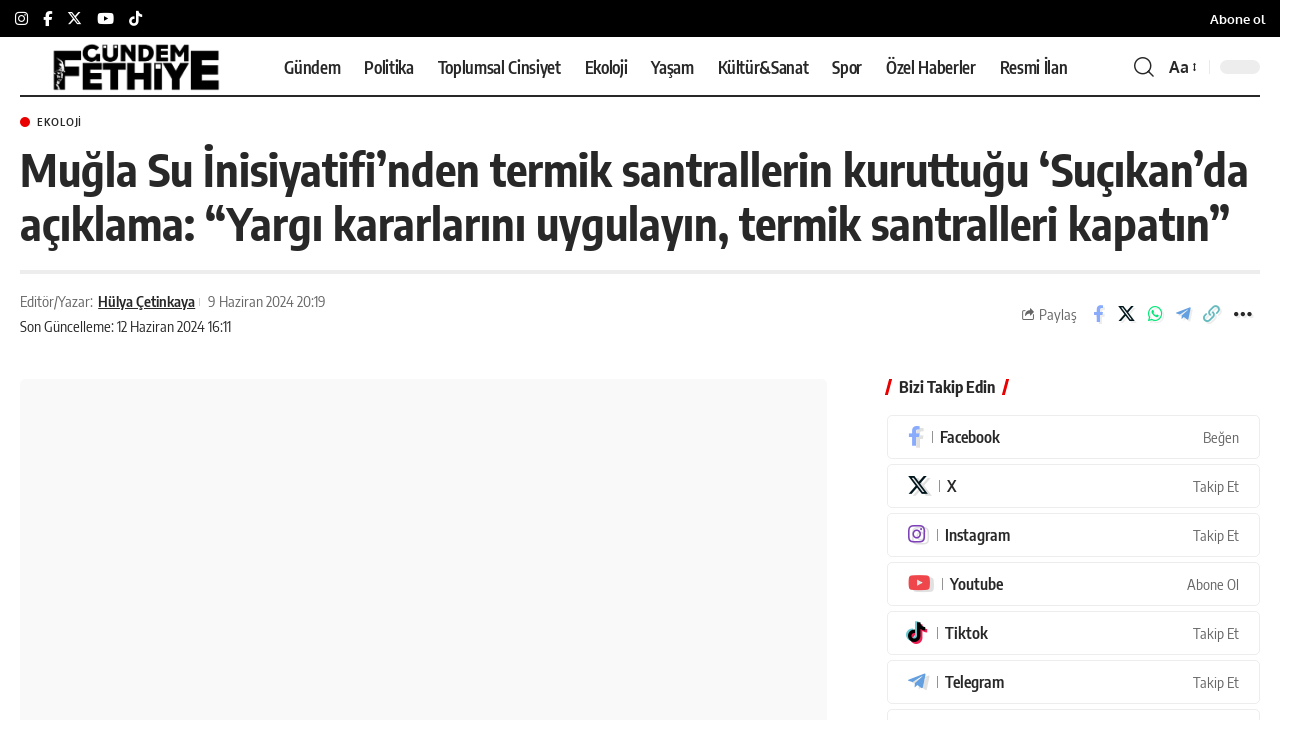

--- FILE ---
content_type: text/html; charset=UTF-8
request_url: https://gundemfethiye.com/mugla-su-inisiyatifinden-termik-santrallerin-kuruttugu-sucikanda-aciklama-yargi-kararlarini-uygulayin-termik-santralleri-kapatin-58132/
body_size: 55237
content:
<!DOCTYPE html><html lang="tr"><head><meta charset="UTF-8" /><meta http-equiv="X-UA-Compatible" content="IE=edge" /><meta name="viewport" content="width=device-width, initial-scale=1.0" /><link rel="profile" href="https://gmpg.org/xfn/11" /><meta name='robots' content='index, follow, max-image-preview:large, max-snippet:-1, max-video-preview:-1' /><link rel="apple-touch-icon" href="https://gundemfethiye.com/wp-content/uploads/2023/04/logo-site-siyah-1.png" /><meta name="msapplication-TileColor" content="#ffffff"><meta name="msapplication-TileImage" content="https://gundemfethiye.com/wp-content/uploads/2023/04/logo-site-beyaz.png" /><meta name="articleSection" content="news"><meta name="google-site-verification" content="9j7sX-vDBezXQuz0vKJDmeIVD23HcNzeSpK1h7ybFxc" /><meta name="facebook-domain-verification" content="msdqs54eyyipkt36m63jvde4u9btwi" /><title>Muğla Su İnisiyatifi’nden termik santralin kuruttuğu ‘Suçıkan’da açıklama</title><meta name="description" content="Muğla Su İnisiyatifi, Milas’a bağlı Sıçıkan mevkisinde, Yeniköy Termik Santrali’nin faaliyetleri nedeniyle kuruyan Kocadere kenarında basın açıklaması yaptı ve bölge halkının katılımıyla forum düzenledi." /><link rel="canonical" href="https://gundemfethiye.com/mugla-su-inisiyatifinden-termik-santrallerin-kuruttugu-sucikanda-aciklama-yargi-kararlarini-uygulayin-termik-santralleri-kapatin-58132/" /><meta property="og:locale" content="tr_TR" /><meta property="og:type" content="article" /><meta property="og:title" content="Muğla Su İnisiyatifi’nden termik santrallerin kuruttuğu ‘Suçıkan’da açıklama: “Yargı kararlarını uygulayın, termik santralleri kapatın”" /><meta property="og:description" content="Muğla Su İnisiyatifi, Milas’a bağlı Sıçıkan mevkisinde, Yeniköy Termik Santrali’nin faaliyetleri nedeniyle kuruyan Kocadere kenarında basın açıklaması yaptı ve bölge halkının katılımıyla forum düzenledi." /><meta property="og:url" content="https://gundemfethiye.com/mugla-su-inisiyatifinden-termik-santrallerin-kuruttugu-sucikanda-aciklama-yargi-kararlarini-uygulayin-termik-santralleri-kapatin-58132/" /><meta property="og:site_name" content="Gündem Fethiye" /><meta property="article:publisher" content="https://facebook.com/fethiyeningundemi" /><meta property="article:published_time" content="2024-06-09T17:19:44+00:00" /><meta property="article:modified_time" content="2024-06-12T13:11:13+00:00" /><meta property="og:image" content="https://gundemfethiye.com/wp-content/uploads/2024/06/IMG_6919-1-scaled.jpg" /><meta property="og:image:width" content="2560" /><meta property="og:image:height" content="1707" /><meta property="og:image:type" content="image/jpeg" /><meta name="author" content="Hülya Çetinkaya" /><meta name="twitter:card" content="summary_large_image" /><meta name="twitter:creator" content="@GundemFethiye" /><meta name="twitter:site" content="@GundemFethiye" /> <script type="application/ld+json" class="yoast-schema-graph">{"@context":"https://schema.org","@graph":[{"@type":"NewsArticle","@id":"https://gundemfethiye.com/mugla-su-inisiyatifinden-termik-santrallerin-kuruttugu-sucikanda-aciklama-yargi-kararlarini-uygulayin-termik-santralleri-kapatin-58132/#article","isPartOf":{"@id":"https://gundemfethiye.com/mugla-su-inisiyatifinden-termik-santrallerin-kuruttugu-sucikanda-aciklama-yargi-kararlarini-uygulayin-termik-santralleri-kapatin-58132/"},"author":{"name":"Hülya Çetinkaya","@id":"https://gundemfethiye.com/#/schema/person/d381292a662a2ca4fcf12a9d656dd723"},"headline":"Muğla Su İnisiyatifi’nden termik santrallerin kuruttuğu ‘Suçıkan’da açıklama: “Yargı kararlarını uygulayın, termik santralleri kapatın”","datePublished":"2024-06-09T17:19:44+00:00","dateModified":"2024-06-12T13:11:13+00:00","mainEntityOfPage":{"@id":"https://gundemfethiye.com/mugla-su-inisiyatifinden-termik-santrallerin-kuruttugu-sucikanda-aciklama-yargi-kararlarini-uygulayin-termik-santralleri-kapatin-58132/"},"wordCount":1503,"publisher":{"@id":"https://gundemfethiye.com/#organization"},"image":{"@id":"https://gundemfethiye.com/mugla-su-inisiyatifinden-termik-santrallerin-kuruttugu-sucikanda-aciklama-yargi-kararlarini-uygulayin-termik-santralleri-kapatin-58132/#primaryimage"},"thumbnailUrl":"https://gundemfethiye.com/wp-content/uploads/2024/06/IMG_6919-1-scaled.jpg","keywords":["Karacahisar","Kocadere","Milas","MSİ","Muğla","Muğla Su İnisiyatifi","son dakika","Suçıkan"],"articleSection":["Ekoloji"],"inLanguage":"tr","copyrightYear":"2024","copyrightHolder":{"@id":"https://gundemfethiye.com/#organization"}},{"@type":"WebPage","@id":"https://gundemfethiye.com/mugla-su-inisiyatifinden-termik-santrallerin-kuruttugu-sucikanda-aciklama-yargi-kararlarini-uygulayin-termik-santralleri-kapatin-58132/","url":"https://gundemfethiye.com/mugla-su-inisiyatifinden-termik-santrallerin-kuruttugu-sucikanda-aciklama-yargi-kararlarini-uygulayin-termik-santralleri-kapatin-58132/","name":"Muğla Su İnisiyatifi’nden termik santralin kuruttuğu ‘Suçıkan’da açıklama","isPartOf":{"@id":"https://gundemfethiye.com/#website"},"primaryImageOfPage":{"@id":"https://gundemfethiye.com/mugla-su-inisiyatifinden-termik-santrallerin-kuruttugu-sucikanda-aciklama-yargi-kararlarini-uygulayin-termik-santralleri-kapatin-58132/#primaryimage"},"image":{"@id":"https://gundemfethiye.com/mugla-su-inisiyatifinden-termik-santrallerin-kuruttugu-sucikanda-aciklama-yargi-kararlarini-uygulayin-termik-santralleri-kapatin-58132/#primaryimage"},"thumbnailUrl":"https://gundemfethiye.com/wp-content/uploads/2024/06/IMG_6919-1-scaled.jpg","datePublished":"2024-06-09T17:19:44+00:00","dateModified":"2024-06-12T13:11:13+00:00","description":"Muğla Su İnisiyatifi, Milas’a bağlı Sıçıkan mevkisinde, Yeniköy Termik Santrali’nin faaliyetleri nedeniyle kuruyan Kocadere kenarında basın açıklaması yaptı ve bölge halkının katılımıyla forum düzenledi.","inLanguage":"tr","potentialAction":[{"@type":"ReadAction","target":["https://gundemfethiye.com/mugla-su-inisiyatifinden-termik-santrallerin-kuruttugu-sucikanda-aciklama-yargi-kararlarini-uygulayin-termik-santralleri-kapatin-58132/"]}]},{"@type":"ImageObject","inLanguage":"tr","@id":"https://gundemfethiye.com/mugla-su-inisiyatifinden-termik-santrallerin-kuruttugu-sucikanda-aciklama-yargi-kararlarini-uygulayin-termik-santralleri-kapatin-58132/#primaryimage","url":"https://gundemfethiye.com/wp-content/uploads/2024/06/IMG_6919-1-scaled.jpg","contentUrl":"https://gundemfethiye.com/wp-content/uploads/2024/06/IMG_6919-1-scaled.jpg","width":2560,"height":1707},{"@type":"WebSite","@id":"https://gundemfethiye.com/#website","url":"https://gundemfethiye.com/","name":"Gündem Fethiye","description":"Muğla&#039;nın hak odaklı gazetesi","publisher":{"@id":"https://gundemfethiye.com/#organization"},"potentialAction":[{"@type":"SearchAction","target":{"@type":"EntryPoint","urlTemplate":"https://gundemfethiye.com/?s={search_term_string}"},"query-input":{"@type":"PropertyValueSpecification","valueRequired":true,"valueName":"search_term_string"}}],"inLanguage":"tr"},{"@type":"Organization","@id":"https://gundemfethiye.com/#organization","name":"Gündem Fethiye","url":"https://gundemfethiye.com/","logo":{"@type":"ImageObject","inLanguage":"tr","@id":"https://gundemfethiye.com/#/schema/logo/image/","url":"https://gundemfethiye.com/wp-content/uploads/2023/05/cropped-GF_logo.jpeg","contentUrl":"https://gundemfethiye.com/wp-content/uploads/2023/05/cropped-GF_logo.jpeg","width":512,"height":512,"caption":"Gündem Fethiye"},"image":{"@id":"https://gundemfethiye.com/#/schema/logo/image/"},"sameAs":["https://facebook.com/fethiyeningundemi","https://x.com/GundemFethiye","https://mastodon.social/@gundemfethiye","https://www.instagram.com/gundemfethiye/","https://www.threads.net/@gundemfethiye","https://www.youtube.com/@gundemfethiye"],"description":"Gündem Fethiye, evrensel gazetecilik ilkeleri doğrultusunda; ekoloji, toplumsal cinsiyet, kent hakkı, emek gibi alanlara odaklanarak 9 Mayıs 2021’den bu yana hak odaklı habercilik yapan yerel medya platformudur. Bu bağlamda Gündem Fethiye ekibi olarak haberi; gazeteciliğin doğruluk, bağımsızlık, tarafsızlık, hümanizm ve şeffaflık gibi temel kurallarını benimseyerek aktarmayı taahhüt ediyoruz. Ağırlaşan ekonomik zorluklarla mücadele eden ve var olma mücadelesi veren yerel medyanın, yerel demokrasinin gelişmesi için en önemli araçlardan biri olduğunu düşünüyoruz. Böyle bir ortamda yerelde yurttaşların sorunlarının aşağıdan yukarıya taşınabilmesine, yurttaşların yaşadıkları kentteki karar alma süreçlerinde seslerinin duyurulmasına ve yöneticilerin şeffaf olmasına katkı sunmayı; okuyucularımızla birlikte var olabilmeyi; kısaca yerel medyanın kangrenleşen sorunlarına yanıtlar üreterek var olmayı amaçlıyoruz. Bunun için; hiçbir siyasi parti, yerel yönetim, sermaye grubuyla olumlu veya olumsuz organik bağlar kurmuyor, yalnızca gerçeğin peşinde gazetecilik yapıyoruz. Gazetecilik faaliyetlerimizi sürdürürken, Gazetecilik Etik İlkeleri Küresel Bildirisi’ni ve Türkiye Gazetecileri Hak ve Sorumluluk Bildirgesi’ni kılavuz olarak kabul ediyoruz.","email":"bilgi@gundemfethiye.com","telephone":"+90 530 480 8448","legalName":"BİMEDYA GAZETECİLİK LİMİTED ŞİRKETİ","foundingDate":"2025-12-02","taxID":"1751014629","numberOfEmployees":{"@type":"QuantitativeValue","minValue":"1","maxValue":"10"},"publishingPrinciples":"https://gundemfethiye.com/biz-kimiz/","ownershipFundingInfo":"https://gundemfethiye.com/biz-kimiz/","actionableFeedbackPolicy":"https://gundemfethiye.com/gizlilik-ilkeleri-privacy-policy/","correctionsPolicy":"https://gundemfethiye.com/politika-belgeleri/","ethicsPolicy":"https://gundemfethiye.com/politika-belgeleri/","diversityPolicy":"https://gundemfethiye.com/biz-kimiz/","diversityStaffingReport":"https://gundemfethiye.com/gundem-fethiye-toplumsal-cinsiyet-esitligi-politika-belgesi/"},{"@type":"Person","@id":"https://gundemfethiye.com/#/schema/person/d381292a662a2ca4fcf12a9d656dd723","name":"Hülya Çetinkaya","image":{"@type":"ImageObject","inLanguage":"tr","@id":"https://gundemfethiye.com/#/schema/person/image/","url":"https://secure.gravatar.com/avatar/6fd816d7e187ffca817a223b15620ef2c1ea686591bdc77fcce001fa82356a24?s=96&d=mm&r=g","contentUrl":"https://secure.gravatar.com/avatar/6fd816d7e187ffca817a223b15620ef2c1ea686591bdc77fcce001fa82356a24?s=96&d=mm&r=g","caption":"Hülya Çetinkaya"},"description":"Galatasaray Üniversitesi İletişim Fakültesi'nde \"Gazetecilik Modülü\"nde eğitim aldı. Agence Universitaire de la Francophonie ve Radio France Internationale (RFI) Romanya iş birliğiyle yürütülen Europa Plus projesi kapsamında Fransızca çeviri stajı yaptı. fikritakip.co web sitesi için özel dosyalar hazırladı. Atölye BİA programı kapsamında bianet.org web sitesinde haberleri yayınlandı. dokuz8Haber'de staj yaptı. Gündem Fethiye'nin kurucuları arasında yer alıyor ve Haber Müdürü.","sameAs":["https://www.linkedin.com/in/hlya-etinkaya"],"url":"https://gundemfethiye.com/author/hulya/"}]}</script> <link rel='dns-prefetch' href='//www.googletagmanager.com' /><link rel='dns-prefetch' href='//stats.wp.com' /><link rel='dns-prefetch' href='//pagead2.googlesyndication.com' /><link rel="alternate" type="application/rss+xml" title="Gündem Fethiye &raquo; akışı" href="https://gundemfethiye.com/feed/" /><link rel="alternate" type="application/rss+xml" title="Gündem Fethiye &raquo; yorum akışı" href="https://gundemfethiye.com/comments/feed/" /><meta name="articleAuthor" content="Hülya Çetinkaya"><link rel="preload" as="image" href="https://gundemfethiye.com/wp-content/uploads/2024/06/IMG_6919-1-1024x683.jpg" fetchpriority="high" imagesrcset="https://gundemfethiye.com/wp-content/uploads/2024/06/IMG_6919-1-1024x683.jpg 1024w, https://gundemfethiye.com/wp-content/uploads/2024/06/IMG_6919-1-300x200.jpg 300w, https://gundemfethiye.com/wp-content/uploads/2024/06/IMG_6919-1-768x512.jpg 768w, https://gundemfethiye.com/wp-content/uploads/2024/06/IMG_6919-1-1536x1024.jpg 1536w, https://gundemfethiye.com/wp-content/uploads/2024/06/IMG_6919-1-2048x1365.jpg 2048w, https://gundemfethiye.com/wp-content/uploads/2024/06/IMG_6919-1-330x220.jpg 330w, https://gundemfethiye.com/wp-content/uploads/2024/06/IMG_6919-1-420x280.jpg 420w, https://gundemfethiye.com/wp-content/uploads/2024/06/IMG_6919-1-615x410.jpg 615w, https://gundemfethiye.com/wp-content/uploads/2024/06/IMG_6919-1-860x573.jpg 860w" imagesizes="(max-width: 1024px) 100vw, 1024px" /><style id="litespeed-ccss">ul{box-sizing:border-box}.entry-content{counter-reset:footnotes}:root{--wp--preset--font-size--normal:16px;--wp--preset--font-size--huge:42px}:root{--wp--preset--aspect-ratio--square:1;--wp--preset--aspect-ratio--4-3:4/3;--wp--preset--aspect-ratio--3-4:3/4;--wp--preset--aspect-ratio--3-2:3/2;--wp--preset--aspect-ratio--2-3:2/3;--wp--preset--aspect-ratio--16-9:16/9;--wp--preset--aspect-ratio--9-16:9/16;--wp--preset--color--black:#000000;--wp--preset--color--cyan-bluish-gray:#abb8c3;--wp--preset--color--white:#ffffff;--wp--preset--color--pale-pink:#f78da7;--wp--preset--color--vivid-red:#cf2e2e;--wp--preset--color--luminous-vivid-orange:#ff6900;--wp--preset--color--luminous-vivid-amber:#fcb900;--wp--preset--color--light-green-cyan:#7bdcb5;--wp--preset--color--vivid-green-cyan:#00d084;--wp--preset--color--pale-cyan-blue:#8ed1fc;--wp--preset--color--vivid-cyan-blue:#0693e3;--wp--preset--color--vivid-purple:#9b51e0;--wp--preset--gradient--vivid-cyan-blue-to-vivid-purple:linear-gradient(135deg,rgba(6,147,227,1) 0%,rgb(155,81,224) 100%);--wp--preset--gradient--light-green-cyan-to-vivid-green-cyan:linear-gradient(135deg,rgb(122,220,180) 0%,rgb(0,208,130) 100%);--wp--preset--gradient--luminous-vivid-amber-to-luminous-vivid-orange:linear-gradient(135deg,rgba(252,185,0,1) 0%,rgba(255,105,0,1) 100%);--wp--preset--gradient--luminous-vivid-orange-to-vivid-red:linear-gradient(135deg,rgba(255,105,0,1) 0%,rgb(207,46,46) 100%);--wp--preset--gradient--very-light-gray-to-cyan-bluish-gray:linear-gradient(135deg,rgb(238,238,238) 0%,rgb(169,184,195) 100%);--wp--preset--gradient--cool-to-warm-spectrum:linear-gradient(135deg,rgb(74,234,220) 0%,rgb(151,120,209) 20%,rgb(207,42,186) 40%,rgb(238,44,130) 60%,rgb(251,105,98) 80%,rgb(254,248,76) 100%);--wp--preset--gradient--blush-light-purple:linear-gradient(135deg,rgb(255,206,236) 0%,rgb(152,150,240) 100%);--wp--preset--gradient--blush-bordeaux:linear-gradient(135deg,rgb(254,205,165) 0%,rgb(254,45,45) 50%,rgb(107,0,62) 100%);--wp--preset--gradient--luminous-dusk:linear-gradient(135deg,rgb(255,203,112) 0%,rgb(199,81,192) 50%,rgb(65,88,208) 100%);--wp--preset--gradient--pale-ocean:linear-gradient(135deg,rgb(255,245,203) 0%,rgb(182,227,212) 50%,rgb(51,167,181) 100%);--wp--preset--gradient--electric-grass:linear-gradient(135deg,rgb(202,248,128) 0%,rgb(113,206,126) 100%);--wp--preset--gradient--midnight:linear-gradient(135deg,rgb(2,3,129) 0%,rgb(40,116,252) 100%);--wp--preset--font-size--small:13px;--wp--preset--font-size--medium:20px;--wp--preset--font-size--large:36px;--wp--preset--font-size--x-large:42px;--wp--preset--spacing--20:0.44rem;--wp--preset--spacing--30:0.67rem;--wp--preset--spacing--40:1rem;--wp--preset--spacing--50:1.5rem;--wp--preset--spacing--60:2.25rem;--wp--preset--spacing--70:3.38rem;--wp--preset--spacing--80:5.06rem;--wp--preset--shadow--natural:6px 6px 9px rgba(0, 0, 0, 0.2);--wp--preset--shadow--deep:12px 12px 50px rgba(0, 0, 0, 0.4);--wp--preset--shadow--sharp:6px 6px 0px rgba(0, 0, 0, 0.2);--wp--preset--shadow--outlined:6px 6px 0px -3px rgba(255, 255, 255, 1), 6px 6px rgba(0, 0, 0, 1);--wp--preset--shadow--crisp:6px 6px 0px rgba(0, 0, 0, 1)}.has-medium-font-size{font-size:var(--wp--preset--font-size--medium)!important}:root{--effect:all .25s cubic-bezier(0.32, 0.74, 0.57, 1);--timing:cubic-bezier(0.32, 0.74, 0.57, 1);--shadow-12:#0000001f;--shadow-2:#00000005;--round-3:3px;--height-34:34px;--height-40:40px;--padding-40:0 40px;--round-5:5px;--round-7:7px;--shadow-7:#00000012;--dark-accent:#191c20;--dark-accent-0:#191c2000;--dark-accent-90:#191c20f2;--meta-b-family:var(--meta-family);--meta-b-fcolor:#282828;--meta-b-fspace:normal;--meta-b-fstyle:normal;--meta-b-fweight:600;--meta-b-transform:none;--nav-bg:#fff;--subnav-bg:#fff;--indicator-bg-from:#ff0084;--nav-bg-from:#fff;--subnav-bg-from:#fff;--indicator-bg-to:#2c2cf8;--nav-bg-to:#fff;--subnav-bg-to:#fff;--bottom-border-color:var(--flex-gray-20);--column-border-color:var(--flex-gray-20);--audio-color:#ffa052;--dribbble-color:#fb70a6;--excerpt-color:#666;--fb-color:#89abfc;--g-color:#ff184e;--gallery-color:#729dff;--heading-color:var(--body-fcolor);--ig-color:#7e40b6;--linkedin-color:#007bb6;--nav-color:#282828;--pin-color:#f74c53;--privacy-color:#fff;--review-color:#ffc300;--soundcloud-color:#fd794a;--subnav-color:#282828;--telegam-color:#649fdf;--twitter-color:#60d2f5;--video-color:#ffc300;--vimeo-color:#44bbe1;--ytube-color:#ef464b;--nav-color-10:#28282820;--subnav-color-10:#28282820;--g-color-90:#ff184ee6;--absolute-dark:#242424;--body-family:'Oxygen', sans-serif;--btn-family:'Encode Sans Condensed', sans-serif;--cat-family:'Oxygen', sans-serif;--dwidgets-family:'Oxygen', sans-serif;--h1-family:'Encode Sans Condensed', sans-serif;--h2-family:'Encode Sans Condensed', sans-serif;--h3-family:'Encode Sans Condensed', sans-serif;--h4-family:'Encode Sans Condensed', sans-serif;--h5-family:'Encode Sans Condensed', sans-serif;--h6-family:'Encode Sans Condensed', sans-serif;--input-family:'Encode Sans Condensed', sans-serif;--menu-family:'Encode Sans Condensed', sans-serif;--meta-family:'Encode Sans Condensed', sans-serif;--submenu-family:'Encode Sans Condensed', sans-serif;--tagline-family:'Encode Sans Condensed', sans-serif;--body-fcolor:#282828;--btn-fcolor:inherit;--h1-fcolor:inherit;--h2-fcolor:inherit;--h3-fcolor:inherit;--h4-fcolor:inherit;--h5-fcolor:inherit;--h6-fcolor:inherit;--input-fcolor:inherit;--meta-fcolor:#666;--tagline-fcolor:inherit;--body-fsize:16px;--btn-fsize:12px;--cat-fsize:10px;--dwidgets-fsize:13px;--excerpt-fsize:14px;--h1-fsize:40px;--h2-fsize:28px;--h3-fsize:22px;--h4-fsize:16px;--h5-fsize:14px;--h6-fsize:13px;--headline-fsize:45px;--input-fsize:14px;--menu-fsize:17px;--meta-fsize:13px;--submenu-fsize:13px;--tagline-fsize:28px;--body-fspace:normal;--btn-fspace:normal;--cat-fspace:.07em;--dwidgets-fspace:0;--h1-fspace:normal;--h2-fspace:normal;--h3-fspace:normal;--h4-fspace:normal;--h5-fspace:normal;--h6-fspace:normal;--input-fspace:normal;--menu-fspace:-.02em;--meta-fspace:normal;--submenu-fspace:-.02em;--tagline-fspace:normal;--body-fstyle:normal;--btn-fstyle:normal;--cat-fstyle:normal;--dwidgets-fstyle:normal;--h1-fstyle:normal;--h2-fstyle:normal;--h3-fstyle:normal;--h4-fstyle:normal;--h5-fstyle:normal;--h6-fstyle:normal;--input-fstyle:normal;--menu-fstyle:normal;--meta-fstyle:normal;--submenu-fstyle:normal;--tagline-fstyle:normal;--body-fweight:400;--btn-fweight:700;--cat-fweight:700;--dwidgets-fweight:600;--h1-fweight:700;--h2-fweight:700;--h3-fweight:700;--h4-fweight:700;--h5-fweight:700;--h6-fweight:600;--input-fweight:400;--menu-fweight:600;--meta-fweight:400;--submenu-fweight:500;--tagline-fweight:400;--flex-gray-15:#88888826;--flex-gray-20:#88888833;--flex-gray-40:#88888866;--flex-gray-7:#88888812;--dribbble-hcolor:#ff407f;--fb-hcolor:#1f82ec;--ig-hcolor:#8823b6;--linkedin-hcolor:#006ab1;--pin-hcolor:#f60c19;--soundcloud-hcolor:#ff5313;--telegam-hcolor:#3885d9;--twitter-hcolor:#13b9ee;--vimeo-hcolor:#16b1e3;--ytube-hcolor:#fc161e;--indicator-height:4px;--nav-height:60px;--absolute-light:#ddd;--solid-light:#fafafa;--em-mini:.8em;--rem-mini:.8rem;--transparent-nav-color:#fff;--swiper-navigation-size:44px;--tagline-s-fsize:22px;--em-small:.92em;--rem-small:.92rem;--bottom-spacing:35px;--box-spacing:5%;--el-spacing:12px;--heading-sub-color:var(--g-color);--body-transform:none;--btn-transform:none;--cat-transform:uppercase;--dwidgets-transform:none;--h1-transform:none;--h2-transform:none;--h3-transform:none;--h4-transform:none;--h5-transform:none;--h6-transform:none;--input-transform:none;--menu-transform:none;--meta-transform:none;--submenu-transform:none;--tagline-transform:none;--absolute-white:#fff;--solid-white:#fff;--absolute-white-0:#ffffff00;--absolute-white-90:#fffffff2;--max-width-wo-sb:100%}body:not([data-theme="dark"]) [data-mode="dark"]{display:none!important}html,body,div,span,h1,h4,h5,p,a,ins,strong,ul,li,form,label{font-family:inherit;font-size:100%;font-weight:inherit;font-style:inherit;line-height:inherit;margin:0;padding:0;vertical-align:baseline;border:0;outline:0}html{font-size:var(--body-fsize);overflow-x:hidden;-ms-text-size-adjust:100%;-webkit-text-size-adjust:100%;text-size-adjust:100%}body{font-family:var(--body-family);font-size:var(--body-fsize);font-weight:var(--body-fweight);font-style:var(--body-fstyle);line-height:1.7;display:block;margin:0;letter-spacing:var(--body-fspace);text-transform:var(--body-transform);color:var(--body-fcolor);background-color:var(--solid-white)}*{-moz-box-sizing:border-box;-webkit-box-sizing:border-box;box-sizing:border-box}:before,:after{-moz-box-sizing:border-box;-webkit-box-sizing:border-box;box-sizing:border-box}.site-outer{position:relative;display:block;max-width:100%;background-color:var(--solid-white)}.site-wrap{position:relative;display:block;margin:0;padding:0}.site-wrap{z-index:1;min-height:45vh}input{overflow:visible}[type=checkbox]{box-sizing:border-box;padding:0}.rbct ins{text-decoration:none;background-color:rgb(0 0 0/.07)}a{text-decoration:none;color:inherit;background-color:#fff0}strong{font-weight:700}img{max-width:100%;height:auto;vertical-align:middle;border-style:none;-webkit-object-fit:cover;object-fit:cover}svg:not(:root){overflow:hidden}input{text-transform:none;color:inherit;outline:none!important}[type=submit]{-webkit-appearance:button}[type=submit]::-moz-focus-inner{padding:0;border-style:none}[type=submit]:-moz-focusring{outline:ButtonText dotted 1px}:-webkit-autofill{-webkit-box-shadow:0 0 0 30px #fafafa inset}::-webkit-file-upload-button{font:inherit;-webkit-appearance:button}[hidden]{display:none}.clearfix:before,.clearfix:after{display:table;clear:both;content:" "}h1{font-family:var(--h1-family);font-size:var(--h1-fsize);font-weight:var(--h1-fweight);font-style:var(--h1-fstyle);line-height:var(--h1-fheight,1.2);letter-spacing:var(--h1-fspace);text-transform:var(--h1-transform)}h1{color:var(--h1-fcolor)}.h3{font-family:var(--h3-family);font-size:var(--h3-fsize);font-weight:var(--h3-fweight);font-style:var(--h3-fstyle);line-height:var(--h3-fheight,1.3);letter-spacing:var(--h3-fspace);text-transform:var(--h3-transform)}h4,.h4{font-family:var(--h4-family);font-size:var(--h4-fsize);font-weight:var(--h4-fweight);font-style:var(--h4-fstyle);line-height:var(--h4-fheight,1.45);letter-spacing:var(--h4-fspace);text-transform:var(--h4-transform)}h4{color:var(--h4-fcolor)}.h5,h5{font-family:var(--h5-family);font-size:var(--h5-fsize);font-weight:var(--h5-fweight);font-style:var(--h5-fstyle);line-height:var(--h5-fheight,1.5);letter-spacing:var(--h5-fspace);text-transform:var(--h5-transform)}h5{color:var(--h5-fcolor)}.h6{font-family:var(--h6-family);font-size:var(--h6-fsize);font-weight:var(--h6-fweight);font-style:var(--h6-fstyle);line-height:var(--h6-fheight,1.5);letter-spacing:var(--h6-fspace);text-transform:var(--h6-transform)}.p-categories{font-family:var(--cat-family);font-size:var(--cat-fsize);font-weight:var(--cat-fweight);font-style:var(--cat-fstyle);letter-spacing:var(--cat-fspace);text-transform:var(--cat-transform)}.is-meta,.meta-text,.user-form label{font-family:var(--meta-family);font-size:var(--meta-fsize);font-weight:var(--meta-fweight);font-style:var(--meta-fstyle);letter-spacing:var(--meta-fspace);text-transform:var(--meta-transform)}.meta-label{font-family:var(--meta-family);font-weight:var(--meta-fweight);font-style:var(--meta-fstyle);letter-spacing:var(--meta-fspace);text-transform:var(--meta-transform);color:var(--meta-fcolor)}.is-meta{color:var(--meta-fcolor)}.meta-author,.meta-bold{font-family:var(--meta-b-family);font-size:inherit;font-weight:var(--meta-b-fweight);font-style:var(--meta-b-fstyle);letter-spacing:var(--meta-b-fspace);text-transform:var(--meta-b-transform)}.meta-author *:not(em),.meta-bold{color:var(--meta-b-fcolor,var(--body-fcolor))}input[type="text"],input[type="password"]{font-family:var(--input-family);font-size:var(--input-fsize);font-weight:var(--input-fweight);font-style:var(--input-fstyle);line-height:1.5;letter-spacing:var(--input-fspace);text-transform:var(--input-transform);color:var(--input-fcolor)}input[type="submit"],.button,.is-btn{font-family:var(--btn-family);font-size:var(--btn-fsize);font-weight:var(--btn-fweight);font-style:var(--btn-fstyle);letter-spacing:var(--btn-fspace);text-transform:var(--btn-transform)}.main-menu>li>a{font-family:var(--menu-family);font-size:var(--menu-fsize);font-weight:var(--menu-fweight);font-style:var(--menu-fstyle);line-height:1.5;letter-spacing:var(--menu-fspace);text-transform:var(--menu-transform)}.mobile-menu>li>a{font-family:"Encode Sans Condensed",sans-serif;font-size:1.1rem;font-weight:400;font-style:normal;line-height:1.5;letter-spacing:-.02em;text-transform:none}.mobile-qview a{font-family:"Encode Sans Condensed",sans-serif;font-size:16px;font-weight:600;font-style:normal;letter-spacing:-.02em;text-transform:none}.s-title{font-family:var(--headline-family,var(--h1-family));font-size:var(--headline-fsize,var(--h1-fsize));font-weight:var(--headline-fweight,var(--h1-fweight));font-style:var(--headline-fstyle,var(--h1-fstyle));letter-spacing:var(--headline-fspace,var(--h1-fspace));text-transform:var(--headline-transform,var(--h1-transform));color:var(--headline-fcolor,var(--h1-fcolor))}.heading-title>*{font-family:var(--heading-family,inherit);font-size:var(--heading-fsize,inherit);font-weight:var(--heading-fweight,inherit);font-style:var(--heading-fstyle,inherit);letter-spacing:var(--heading-fspace,inherit);text-transform:var(--heading-transform,inherit)}input[type="text"],input[type="password"]{line-height:24px;max-width:100%;padding:12px 20px;white-space:nowrap;border:none;border-radius:var(--round-3);outline:none!important;background-color:var(--flex-gray-7);-webkit-box-shadow:none!important;box-shadow:none!important}input[type="submit"],.is-btn,.button{line-height:var(--height-40);padding:var(--padding-40);white-space:nowrap;color:var(--absolute-white);border:none;border-radius:var(--round-3);outline:none!important;background:var(--g-color);-webkit-box-shadow:none;box-shadow:none}.rb-container{position:static;display:block;width:100%;max-width:var(--rb-width,1280px);margin-right:auto;margin-left:auto}.edge-padding{padding-right:20px;padding-left:20px}.rb-section ul,.menu-item{list-style:none}h1,h4,h5,.h3,.h4,.h5,.h6{-ms-word-wrap:break-word;word-wrap:break-word}.icon-holder{display:flex;align-items:center}.svg-icon{width:1.5em;height:auto}.is-color .icon-facebook{color:var(--fb-color)}.is-color .icon-twitter{color:var(--twitter-color)}.is-color .icon-whatsapp{color:#00e676}.is-color .icon-telegram{color:var(--telegam-color)}.is-color .icon-copy{color:#66bbbf}.rb-loader{font-size:10px;position:relative;display:none;overflow:hidden;width:3em;height:3em;transform:translateZ(0);animation:spin-loader .8s infinite linear;text-indent:-9999em;color:var(--g-color);border-radius:50%;background:currentColor;background:linear-gradient(to right,currentColor 10%,#fff0 50%)}.rb-loader:before{position:absolute;top:0;left:0;width:50%;height:50%;content:"";color:inherit;border-radius:100%0 0 0;background:currentColor}.rb-loader:after{position:absolute;top:0;right:0;bottom:0;left:0;width:75%;height:75%;margin:auto;content:"";opacity:.5;border-radius:50%;background:var(--solid-white)}@-webkit-keyframes spin-loader{0%{transform:rotate(0deg)}100%{transform:rotate(360deg)}}@keyframes spin-loader{0%{transform:rotate(0deg)}100%{transform:rotate(360deg)}}.mfp-hide{display:none!important}.rbi{font-family:"ruby-icon"!important;font-weight:400;font-style:normal;font-variant:normal;text-transform:none;-webkit-font-smoothing:antialiased;-moz-osx-font-smoothing:grayscale;speak:none}.rbi-search:before{content:""}.rbi-share:before{content:""}.rbi-facebook:before{content:""}.rbi-instagram:before{content:""}.rbi-telegram:before{content:""}.rbi-twitter:before{content:""}.rbi-whatsapp:before{content:""}.rbi-youtube:before{content:""}.rbi-cright:before{content:""}.rbi-link-o:before{content:""}.header-wrap{position:relative;display:block}.navbar-wrap{position:relative;z-index:999;display:block}.header-mobile{display:none}.navbar-wrap:not(.navbar-transparent){background:var(--nav-bg);background:-webkit-linear-gradient(left,var(--nav-bg-from) 0%,var(--nav-bg-to) 100%);background:linear-gradient(to right,var(--nav-bg-from) 0%,var(--nav-bg-to) 100%)}.header-wrapper.style-d-border .navbar-wrap:not(.navbar-transparent) .navbar-inner:after{position:absolute;right:0;bottom:0;left:0;width:100%;height:0;content:"";border-bottom:2px solid currentColor}.navbar-inner{position:relative;display:flex;align-items:stretch;flex-flow:row nowrap;justify-content:space-between;max-width:100%;min-height:var(--nav-height)}.navbar-left,.navbar-right{display:flex;align-items:stretch;flex-flow:row nowrap}.navbar-left{flex-grow:1}.logo-wrap{display:flex;align-items:center;flex-shrink:0;max-height:100%;margin-right:20px}.logo-wrap a{max-height:100%}.is-image-logo.logo-wrap a{display:block}.logo-wrap img{display:block;width:auto;max-height:var(--nav-height);object-fit:cover}.navbar-right>*{position:static;display:flex;align-items:center;height:100%}.navbar-outer .navbar-right>*{color:var(--nav-color)}.large-menu>li{position:relative;display:block;float:left}.header-dropdown{position:absolute;z-index:9999;top:-9999px;right:auto;left:0;display:block;visibility:hidden;min-width:210px;margin-top:20px;list-style:none;opacity:0;border-radius:var(--round-7)}.main-menu-wrap{display:flex;align-items:center;height:100%}.menu-item a>span{font-size:inherit;font-weight:inherit;font-style:inherit;position:relative;display:inline-flex;align-items:center;letter-spacing:inherit;column-gap:.3em}.main-menu>li>a{position:relative;display:flex;align-items:center;flex-wrap:nowrap;height:var(--nav-height);padding-right:var(--menu-item-spacing,12px);padding-left:var(--menu-item-spacing,12px);white-space:nowrap;color:var(--nav-color)}.wnav-holder{padding-right:5px;padding-left:5px}.wnav-icon{font-size:20px}.widget-p-listing .p-wrap{margin-bottom:20px}.sidebar-wrap .ad-wrap{padding-right:0;padding-left:0}.w-header-search .header-search-form{width:340px;max-width:100%;margin-bottom:0;padding:5px}.w-header-search .search-form-inner{border:none}.rb-search-form{position:relative;width:100%}.rb-search-submit{position:relative;display:flex}.rb-search-submit input[type="submit"]{padding:0;opacity:0}.rb-search-submit i{font-size:var(--icon-size,inherit);line-height:1;position:absolute;top:0;bottom:0;left:0;display:flex;align-items:center;justify-content:flex-end;width:100%;padding-right:max(.4em,10px);color:var(--input-fcolor,currentColor)}.rb-search-form .search-icon{display:flex;flex-shrink:0}.search-icon>*{font-size:var(--icon-size,inherit);margin-right:max(.4em,10px);margin-left:max(.4em,10px);color:var(--input-fcolor,currentColor);fill:var(--input-fcolor,currentColor)}.search-form-inner{position:relative;display:flex;align-items:center;border:1px solid var(--flex-gray-15);border-radius:var(--round-5)}.header-wrap .search-form-inner{border-color:var(--subnav-color-10)}.mobile-collapse .search-form-inner{border-color:var(--submbnav-color-10,var(--flex-gray-15))}.rb-search-form .search-text{flex-grow:1}.rb-search-form input{width:100%;padding:.6em 0;border:none;background:none}.navbar-right{position:relative;flex-shrink:0}.header-dropdown-outer{position:static}.header-dropdown{right:0;left:auto;overflow:hidden;min-width:200px;background:var(--subnav-bg);background:-webkit-linear-gradient(left,var(--subnav-bg-from) 0%,var(--subnav-bg-to) 100%);background:linear-gradient(to right,var(--subnav-bg-from) 0%,var(--subnav-bg-to) 100%);box-shadow:0 4px 30px var(--shadow-12)}.menu-ani-1 .rb-menu>.menu-item>a>span:before{position:absolute;bottom:0;left:0;width:0;height:3px;content:"";background-color:#fff0}.menu-ani-1 .rb-menu>.menu-item>a>span:after{position:absolute;right:0;bottom:0;width:0;height:3px;content:"";background-color:var(--nav-color-h-accent,var(--g-color))}.burger-icon{position:relative;display:block;width:24px;height:16px;color:var(--nav-color,inherit)}.burger-icon>span{position:absolute;left:0;display:block;height:2px;border-radius:2px;background-color:currentColor}.burger-icon>span:nth-child(1){top:0;width:100%}.burger-icon>span:nth-child(2){top:50%;width:65%;margin-top:-1px}.burger-icon>span:nth-child(3){top:auto;bottom:0;width:40%}.collapse-footer{padding:15px;background-color:var(--subnav-color-10)}.header-search-form .h5{display:block;margin-bottom:10px}.is-form-layout .search-form-inner{width:100%;border-color:var(--search-form-color,var(--flex-gray-15))}.is-form-layout .search-icon{opacity:.5}.collapse-footer>*{margin-bottom:12px}.collapse-footer>*:last-child{margin-bottom:0}.collapse-copyright{font-size:var(--rem-mini);opacity:.7}.dark-mode-toggle-wrap{height:auto}.dark-mode-toggle{display:flex;align-items:center}.dark-mode-toggle-wrap:not(:first-child) .dark-mode-toggle{position:relative;margin-left:5px;padding-left:10px;border-left:1px solid var(--flex-gray-40)}.navbar-outer .dark-mode-toggle-wrap:not(:first-child) .dark-mode-toggle{border-color:var(--nav-color-10)}.dark-mode-slide{position:relative;width:40px;height:14px;border-radius:20px;background-color:var(--flex-gray-15)}.dark-mode-slide-btn{position:absolute;top:-5px;left:0;display:flex;visibility:hidden;align-items:center;justify-content:center;width:24px;height:24px;opacity:0;border-radius:100%;background-color:var(--solid-white);box-shadow:0 1px 4px var(--shadow-12)!important}.svg-mode-light{color:var(--body-fcolor)}.mode-icon-dark{color:#fff;background-color:var(--g-color)}.dark-mode-slide-btn svg{width:14px;height:14px}.mode-icon-dark:not(.activated){-webkit-transform:translateX(0);transform:translateX(0)}.mode-icon-default:not(.activated){-webkit-transform:translateX(16px);transform:translateX(16px)}.navbar-outer{position:relative;z-index:110;display:block;width:100%}.is-mstick .navbar-outer:not(.navbar-outer-template){min-height:var(--nav-height)}.is-mstick .sticky-holder{z-index:998;top:0;right:0;left:0}.header-mobile-wrap{position:relative;z-index:99;flex-grow:0;flex-shrink:0;color:var(--mbnav-color,var(--nav-color));background:var(--mbnav-bg,var(--nav-bg));background:-webkit-linear-gradient(left,var(--mbnav-bg-from,var(--nav-bg-from)) 0%,var(--mbnav-bg-to,var(--nav-bg-to)) 100%);background:linear-gradient(to right,var(--mbnav-bg-from,var(--nav-bg-from)) 0%,var(--mbnav-bg-to,var(--nav-bg-to)) 100%);box-shadow:0 4px 30px var(--shadow-7)}.header-mobile-wrap .navbar-right>*{color:inherit}.mobile-logo-wrap{display:flex;flex-grow:0}.mobile-logo-wrap img{width:auto;max-height:var(--mbnav-height,42px)}.collapse-holder{display:block;overflow-y:auto;width:100%}.mobile-collapse .header-search-form{margin-bottom:15px}.mobile-collapse .rb-search-form input{padding-left:0}.mbnav{display:flex;align-items:center;flex-flow:row nowrap;min-height:var(--mbnav-height,42px)}.header-mobile-wrap .navbar-right{align-items:center;justify-content:flex-end}.mobile-toggle-wrap{display:flex;align-items:stretch}.mobile-menu-trigger{display:flex;align-items:center;padding-right:10px}.mobile-menu-trigger.mobile-search-icon{font-size:18px;padding:0 5px}.mobile-collapse{z-index:0;display:flex;visibility:hidden;overflow:hidden;flex-grow:1;height:0;opacity:0;color:var(--submbnav-color,var(--subnav-color));background:var(--submbnav-bg,var(--subnav-bg));background:-webkit-linear-gradient(left,var(--submbnav-bg-from,var(--subnav-bg-from)) 0%,var(--submbnav-bg-to,var(--subnav-bg-to)) 100%);background:linear-gradient(to right,var(--submbnav-bg-from,var(--subnav-bg-from)) 0%,var(--submbnav-bg-to,var(--subnav-bg-to)) 100%)}.collapse-sections{position:relative;max-width:100%;margin-top:20px;padding-top:20px}.collapse-inner{position:relative;display:block;width:100%;padding-top:15px}.collapse-inner>*:last-child{padding-bottom:90px}.mobile-menu>li>a{display:block;padding:10px 0}.mobile-qview{position:relative;display:block;overflow:auto;width:100%;border-top:1px solid var(--nav-color-10);-ms-overflow-style:none;scrollbar-width:none}.mobile-qview::-webkit-scrollbar{width:0;height:0}.mobile-qview-inner{display:flex;flex-flow:row nowrap}.mobile-qview a{position:relative;display:flex;align-items:center;height:var(--qview-height,42px);padding:0 15px;white-space:nowrap;color:inherit}.mobile-qview a>span{line-height:1}.mobile-qview a:before{position:absolute;right:15px;bottom:0;left:15px;height:4px;content:"";border-radius:var(--round-3);background-color:#fff0}.collapse-sections>*{display:flex;flex-flow:row nowrap;margin-bottom:20px;padding-bottom:20px;border-bottom:1px solid var(--flex-gray-15)}.collapse-sections>.mobile-socials{align-items:center;flex-flow:row wrap}.collapse-sections>*:last-child{margin-bottom:0;border-bottom:none}.mobile-social-title{flex-grow:1}.mobile-socials a{font-size:16px;flex-shrink:0;padding:0 12px}.p-wrap{position:relative}.p-content{position:relative}.p-wrap>*:not(:last-child),.p-content>*:not(:last-child){margin-bottom:var(--el-spacing)}.p-small{--el-spacing:7px}.feat-holder{position:relative;max-width:100%}.p-categories{display:flex;align-items:stretch;flex-flow:row wrap;flex-grow:1;gap:3px}.p-featured{position:relative;display:block;overflow:hidden;padding-bottom:calc(var(--feat-ratio, 60)*1%);border-radius:var(--wrap-border,var(--round-3))}.p-featured.ratio-v1{padding-bottom:calc(var(--feat-ratio, 75)*1%)}.p-flink{position:absolute;z-index:1;top:0;right:0;bottom:0;left:0;display:block}.p-featured img.featured-img{position:absolute;top:0;right:0;bottom:0;left:0;width:100%;height:100%;margin:0;object-fit:cover;object-position:var(--feat-position,center)}.meta-inner{display:flex;align-items:center;flex-flow:row wrap;flex-grow:1;gap:.2em .6em}.meta-el{display:inline-flex;align-items:center;flex-flow:row wrap}.meta-category a{color:var(--cat-highlight,inherit)}.meta-el:not(.meta-author) a{display:inline-flex;align-items:center;flex-flow:row nowrap}.meta-el:not(.meta-author) a:after{display:inline-flex;width:var(--meta-style-w,1px);height:var(--meta-style-h,6px);margin-right:.4em;margin-left:.4em;content:"";-webkit-transform:skewX(-15deg);transform:skewX(-15deg);text-decoration:none!important;opacity:var(--meta-style-o,.3);border-radius:var(--meta-style-b,0);background-color:var(--meta-fcolor)}.meta-el a:last-child:after{display:none}.p-url{font-size:var(--title-size,inherit);position:relative;color:var(--title-color,inherit);text-underline-offset:1px}.meta-label{margin-right:.35em}.is-meta .meta-author a,.meta-category a{text-decoration-color:#fff0;text-decoration-line:underline;text-underline-offset:1px}.single-meta .meta-author a{text-decoration:underline;text-decoration-color:var(--g-color)}.bookmark-notification{position:fixed;z-index:5000;right:0;bottom:50px;left:calc(50% - 200px);display:none;width:100%;max-width:400px;padding:0 20px;text-align:center}.p-category{font-family:inherit;font-weight:inherit;font-style:inherit;line-height:1;position:relative;z-index:1;display:inline-flex;flex-shrink:0;color:var(--cat-fcolor,inherit)}.ecat-l-dot .p-categories{gap:10px}.ecat-l-dot .p-category:before{display:inline-flex;width:1em;height:1em;margin-right:7px;content:"";border-radius:100%;background-color:var(--cat-highlight,var(--g-color))}.ecat-l-dot .p-category{vertical-align:middle;text-decoration:underline dotted #fff0}.p-list-small-2{display:flex;flex-flow:row nowrap}.p-list-small-2 .feat-holder{flex-shrink:0;width:100px;margin-right:var(--featured-spacing,15px)}.p-list-small-2 .p-content{flex-grow:1}.p-wrap.p-list-small-2 .feat-holder,.p-wrap.p-list-small-2 .p-meta{margin-bottom:0}.s-title-sticky{display:none;align-items:center;flex-flow:row nowrap;flex-grow:1;max-width:100%;margin-left:10px;color:var(--nav-color)}.s-title-sticky-left{display:flex;align-items:center;flex-flow:row nowrap;flex-grow:1;padding-right:10px}.sticky-share-list{display:flex;align-items:center;flex-flow:row nowrap;flex-shrink:0;height:100%;margin-right:0;margin-left:auto;padding-right:5px;padding-left:5px}.sticky-share-list .t-shared-header{opacity:.5}.sticky-title-label{font-size:var(--em-small);line-height:1;margin-right:7px;text-transform:uppercase;opacity:.5}.sticky-title{line-height:var(--nav-height,inherit);display:block;overflow:hidden;width:100%;max-width:600px;white-space:nowrap;text-overflow:ellipsis}.t-shared-header{align-items:center;flex-flow:row nowrap;margin-right:6px;white-space:nowrap}.t-shared-header i{font-size:var(--em-small)}.t-shared-header .share-label{margin-left:5px}.sticky-share-list-items{align-items:center;height:100%}.sticky-share-list-buffer{display:none}.p-meta{position:relative;display:block}.heading-inner{position:relative;display:flex;align-items:center;flex-flow:row nowrap;width:100%}.heading-title>*{position:relative;z-index:1;color:var(--heading-color,inherit)}.heading-layout-1 .heading-title{line-height:1;position:relative;display:inline-flex;padding:0 var(--heading-spacing,12px);backface-visibility:hidden}.heading-layout-1 .heading-title:after{position:absolute;top:0;right:0;bottom:0;left:0;content:"";-webkit-transform:skewX(-15deg);transform:skewX(-15deg);border-right:3px solid var(--heading-sub-color);border-left:3px solid var(--heading-sub-color)}.ad-wrap{line-height:1;display:block;text-align:center}.block-h .heading-title{line-height:1;margin-bottom:0}.privacy-bar{display:none;-webkit-transform:opacity .25s var(--timing);opacity:0}.privacy-bar.privacy-left{position:fixed;z-index:9999;top:auto;bottom:20px;left:20px;width:380px}.privacy-inner{font-size:var(--rem-mini);position:relative;display:flex;overflow:hidden;align-items:center;flex-flow:row nowrap;max-width:var(--rb-width,1280px);margin-right:auto;margin-left:auto;padding:7px 20px;color:var(--privacy-color);border-radius:var(--round-5);background-color:var(--privacy-bg-color,var(--dark-accent));box-shadow:0 5px 15px var(--shadow-12)}.privacy-bar.privacy-left .privacy-inner{border-radius:var(--round-7)}.privacy-content{flex-grow:1}.privacy-dismiss-btn{line-height:1;display:flex;flex-shrink:0;margin-left:20px;padding:5px 15px}.privacy-dismiss-btn span{font-size:var(--em-small)}.privacy-left .privacy-inner{;margin-right:0;margin-left:0;padding:15px;box-shadow:0 4px 30px var(--shadow-12)}.privacy-inner a:not(.is-btn){font-weight:700;-webkit-transform:var(--effect);color:inherit;text-decoration-line:underline;text-decoration-style:dotted;text-decoration-thickness:1px}.privacy-bar.privacy-left .privacy-dismiss-btn{padding:10px 20px}.logo-popup-outer{display:flex;width:100%;padding:40px;border-radius:10px;background:var(--solid-white);box-shadow:0 10px 30px var(--shadow-12)}.rb-user-popup-form{position:relative;max-width:350px;margin:auto}.logo-popup{width:100%}.login-popup-header{position:relative;display:block;margin-bottom:25px;padding-bottom:20px;text-align:center}.login-popup-header:after{position:absolute;bottom:0;left:50%;display:block;width:30px;margin-left:-15px;content:"";border-bottom:6px dotted var(--g-color)}.logo-popup-logo{display:block;margin-bottom:20px;text-align:center}.logo-popup-logo img{display:inline-block;width:auto;max-height:80px;object-fit:contain}.user-form label{line-height:1;display:block;margin-bottom:10px}.user-form form>*:not(:last-child){margin-bottom:15px}.user-form input[type="text"],.user-form input[type="password"]{display:block;width:100%;border-radius:var(--round-7)}.user-form .login-submit{padding-top:7px}.user-form input[type="submit"]{width:100%}.user-form-footer{line-height:1;display:flex;flex-flow:row nowrap;justify-content:center;margin-top:15px}.user-form-footer a{opacity:.7}.widget{position:relative;display:block}.sidebar-inner .widget{clear:both;width:100%;margin-bottom:30px}.sidebar-inner{top:0}.sidebar-inner .widget{overflow:inherit}.social-follower{display:grid;gap:var(--column-gap,5px);grid-template-columns:repeat(var(--s-columns,var(--ds-columns,2)),1fr)}.follower-el{position:relative}.follower-el a{position:absolute;z-index:99;top:0;left:0;width:100%;height:100%}.follower-inner{font-size:var(--s-icon-size,1rem);display:flex;align-items:center;flex-direction:column;width:100%}.fntotal,.fnlabel{line-height:1.3;margin-top:7px;white-space:nowrap}.text-count{font-family:var(--meta-family);font-size:var(--em-small);font-weight:var(--meta-fweight);line-height:1.5;white-space:nowrap;letter-spacing:var(--meta-fspace);color:var(--meta-fcolor)}.fnicon{font-size:1.75em;line-height:1}.fnicon i{font-size:inherit;line-height:1;text-shadow:3px 3px 0#ffffff10,4px 2px 0#00000020}.fb-follower{--s-icon-color:var(--fb-color);--s-icon-hcolor:var(--fb-hcolor)}.twitter-follower{--s-icon-color:var(--twitter-color);--s-icon-hcolor:var(--twitter-hcolor)}.instagram-follower{--s-icon-color:var(--ig-color);--s-icon-hcolor:var(--ig-hcolor)}.youtube-follower{--s-icon-color:var(--ytube-color);--s-icon-hcolor:var(--ytube-hcolor)}.is-icon-color i{color:var(--s-icon-color)}.is-gstyle-3 .fntotal,.is-gstyle-3 .fnlabel{margin-top:0;margin-left:3px}.is-style-15 .follower-inner{display:grid;padding:12px 7px;border-radius:var(--round-5);grid-gap:0;grid-template-columns:42px auto 1fr}.is-style-15 .fnicon{height:100%;text-align:center;grid-row:1/3}.is-style-15 .text-count{line-height:1;margin-top:7px;margin-left:4px;grid-column:2/span 3;grid-row:2}.is-style-15 .fnicon i{display:flex;align-items:center;justify-content:center;height:100%;justify-items:center}.is-style-15 .follower-inner{border:1px solid var(--flex-gray-15)}.single-infinite-point .rb-loader{margin-bottom:25px}.grid-container{position:relative;display:flex;flex-flow:row wrap;flex-basis:100%;margin-right:-30px;margin-left:-30px}.grid-container>*{flex:0 0 100%;width:100%;padding-right:30px;padding-left:30px}.single-meta{display:flex;align-items:center;flex-flow:row nowrap;justify-content:space-between;width:100%;gap:15px}.single-meta.yes-border{padding-top:15px;border-top:4px solid var(--flex-gray-15)}.smeta-in{display:flex;align-items:center;flex-flow:row nowrap;justify-content:flex-start;gap:12px}.t-shared-sec>*:not(.t-shared-header){gap:7px}.smeta-sec{display:flex;flex-flow:column-reverse nowrap;text-align:left;gap:3px}.share-action i{text-shadow:3px 3px 0#ffffff10,2px 2px 0#00000020}.share-action.is-mobile.icon-whatsapp{display:flex}.share-action.is-web.icon-whatsapp{display:none}.smeta-extra{display:flex;align-items:center;flex-flow:row nowrap;flex-shrink:0}.t-shared-sec{display:flex;align-items:center}.sticky-share-list>*{display:flex;flex-flow:row nowrap}.t-shared-sec>*:not(.t-shared-header){display:flex;flex-flow:row wrap}.sticky-share-list .share-action,.t-shared-sec .share-action{font-size:16px;display:inline-flex;padding-right:6px;padding-left:6px}.single-header{position:relative;z-index:109;display:block}.s-cats,.s-title,.single-meta{margin-bottom:15px}.s-feat-outer{margin-bottom:30px}.s-feat img{display:block;width:100%;object-fit:cover}.collapse-sections:before{position:absolute;z-index:1;top:0;right:0;left:0;overflow:hidden;height:3px;content:"";background-image:linear-gradient(to right,var(--submbnav-color-10,var(--subnav-color-10)) 20%,transparent 21%,transparent 100%);background-image:-webkit-linear-gradient(right,var(--submbnav-color-10,var(--subnav-color-10)) 20%,transparent 21%,transparent 100%);background-repeat:repeat-x;background-position:0 0;background-size:5px}.single-standard-1 .single-header{padding-top:15px}.single-standard-1 .s-feat img{border-radius:var(--round-5)}.featured-lightbox-trigger{width:100%;height:100%}.e-ct-outer>*{margin-bottom:30px}.rbct{position:relative;display:block}.has-lsl .s-ct-inner{display:flex;flex-flow:row nowrap}.l-shared-sec-outer{position:relative;flex-shrink:0;padding-right:30px;padding-bottom:40px}.has-lsl .e-ct-outer{flex-grow:1;width:calc(100% - 78px);max-width:calc(100% - 78px);margin-left:auto}.l-shared-sec{font-size:18px;position:sticky;position:-webkit-sticky;top:12px;will-change:top}.l-shared-items{display:flex;align-items:center;flex-flow:column nowrap;border-radius:var(--round-5);box-shadow:0 5px 30px var(--shadow-7)}.l-shared-sec .share-action{line-height:48px;width:48px;text-align:center}.l-shared-header{display:flex;align-items:center;flex-flow:column wrap;margin-bottom:10px}.l-shared-header i{font-size:18px}.rbct>*{max-width:100%;margin-top:0;margin-bottom:1.5rem}.rbct p{word-wrap:break-word}.button{text-decoration:none}.font-resizer-trigger{display:inline-flex;align-items:center;flex-flow:row nowrap;padding-left:5px}.font-resizer-trigger:after{font-family:"ruby-icon"!important;font-size:9px;padding-left:1px;content:""}.w-sidebar{margin-bottom:50px}.w-sidebar .widget-heading{margin-bottom:20px}@media (min-width:768px){.smeta-in .is-meta>*,.smeta-in .meta-text>*{font-size:1.15em}.s-ct{padding-bottom:15px}.sidebar-inner .widget{margin-bottom:40px}}@media (min-width:768px) and (max-width:1024px){.meta-el:not(.tablet-hide):not(.meta-avatar):not(.no-label):not(:last-child):after{display:inline-flex;width:var(--meta-style-w,1px);height:var(--meta-style-h,6px);margin-left:.6em;content:"";opacity:var(--meta-style-o,.3);border-radius:var(--meta-style-b,0);background-color:var(--meta-fcolor)}}@media (min-width:992px){.grid-container{flex-flow:row nowrap}.grid-container>*:nth-child(1){flex:0 0 66.67%;width:66.67%}.grid-container>*:nth-child(2){flex:0 0 33.33%;width:33.33%}.t-shared-header span{font-size:1.15em}}@media (min-width:1025px){.heading-title>*{font-size:var(--heading-size-desktop,var(--heading-fsize,inherit))}.s-feat-outer{margin-bottom:40px}.single-standard-1 .single-header{padding-top:20px;padding-bottom:10px}.single-standard-1 .s-feat img{width:auto;max-width:100%}.s-title{margin-bottom:20px}.single-meta{margin-bottom:30px}.meta-el:not(.meta-avatar):not(.no-label):not(:last-child):after{display:inline-flex;width:var(--meta-style-w,1px);height:var(--meta-style-h,6px);margin-left:.6em;content:"";opacity:var(--meta-style-o,.3);border-radius:var(--meta-style-b,0);background-color:var(--meta-fcolor)}.share-action.is-mobile{display:none}.share-action.is-web{display:flex}.sticky-sidebar .sidebar-inner{position:-webkit-sticky;position:sticky;top:12px;padding-bottom:12px;will-change:top}.collapse-footer{padding:20px}.e-ct-outer>*{margin-bottom:35px}}@media (max-width:1024px){:root{--masonry-column:2;--h1-fsize:34px;--h2-fsize:24px;--h3-fsize:20px;--headline-fsize:34px;--bottom-spacing:30px}.site-outer{overflow-x:hidden}.none-mobile-sb .single-sidebar,.navbar-wrap{display:none}.header-mobile{display:flex;flex-flow:column nowrap;max-height:100vh}.is-mstick .navbar-outer:not(.navbar-outer-template){min-height:var(--mbnav-height,42px)}.is-mstick .has-quick-menu .navbar-outer{min-height:calc(var(--mbnav-height, 42px) + 42px)}.privacy-bar.privacy-left{right:20px;bottom:10px;width:auto}.sidebar-inner{max-width:370px;margin-top:40px;margin-right:auto;margin-left:auto}.single-post .sidebar-inner{margin-top:15px}.w-sidebar.widget-follower .social-follower{grid-template-columns:repeat(var(--s-tcolumns,var(--ds-columns,2)),1fr)}}@media (max-width:991px){.w-sidebar{margin-bottom:40px}.single-meta{flex-flow:column-reverse nowrap}.single-meta>*{width:100%;gap:10px}.smeta-extra:not(:empty){margin-top:2px;padding:4px 12px;border-radius:var(--round-5);background-color:var(--flex-gray-7)}.t-shared-sec .share-action{font-size:14px;justify-content:center;min-width:30px}.sticky-share-list .share-action{font-size:14px}.burger-icon{color:var(--mbnav-color,var(--nav-color))}}@media (max-width:767px){:root{--height-34:28px;--height-40:34px;--padding-40:0 20px;--masonry-column:1;--h1-fheight:1.3;--h2-fheight:1.3;--h3-fheight:1.4;--bcrumb-fsize:11px;--body-fsize:15px;--btn-fsize:11px;--cat-fsize:10px;--dwidgets-fsize:12px;--eauthor-fsize:12px;--excerpt-fsize:13px;--h1-fsize:26px;--h2-fsize:21px;--h3-fsize:17px;--h4-fsize:15px;--h5-fsize:14px;--h6-fsize:14px;--headline-fsize:26px;--meta-fsize:12px;--tagline-fsize:17px;--rem-mini:.7rem;--tagline-s-fsize:17px;--el-spacing:10px}.meta-el:not(.mobile-hide):not(.meta-avatar):not(.no-label):not(:last-child):after{display:inline-flex;width:var(--meta-style-w,1px);height:var(--meta-style-h,6px);margin-left:.6em;content:"";opacity:var(--meta-style-o,.3);border-radius:var(--meta-style-b,0);background-color:var(--meta-fcolor)}input[type="text"],input[type="password"]{padding:7px 15px}.rb-user-popup-form{max-width:90%}.logo-popup-outer{padding:20px}.p-content{flex-grow:1}.single-post-infinite .l-shared-sec-outer.show-mobile,.l-shared-header{display:none}.single-post-infinite .activated .l-shared-sec-outer.show-mobile,.l-shared-sec-outer.show-mobile{position:fixed;z-index:9999;right:0;bottom:10px;left:0;display:flex;align-items:center;flex-grow:1;padding:0}.show-mobile .l-shared-items{flex-flow:row nowrap;background:var(--solid-white)}.show-mobile .l-shared-sec{position:relative;top:0;display:flex;flex-grow:1;justify-content:center}.l-shared-sec-outer.show-mobile .share-action{line-height:42px;width:42px}.has-lsl .e-ct-outer,body .has-lsl .e-ct-outer{width:100%;max-width:100%}.collapse-sections:before{height:2px}.bookmark-notification{bottom:20px}.w-sidebar.widget-follower .social-follower{grid-template-columns:repeat(var(--s-mcolumns,var(--ds-columns,2)),1fr)}}@media all{.p-content>*:last-child{margin-bottom:0}}:root{--g-color:#ea0000;--g-color-90:#ea0000e6}:root{--max-width-wo-sb:860px;--top-site-bg:#ffffff;--hyperlink-line-color:var(--g-color)}.sd-content ul li a.sd-button>span{line-height:23px;margin-left:6px}.sd-social-icon .sd-content ul li a.sd-button>span{margin-left:0}body .sd-social-icon .sd-content ul li[class*="share-"] a.sd-button.share-icon.no-text span:not(.custom-sharing-span){display:none}.sd-social-icon .sd-content ul li[class*="share-"] a.sd-button>span{line-height:1}.clearfix:after,.clearfix:before{content:" ";display:table;line-height:0;clear:both}</style><link rel="preload" data-asynced="1" data-optimized="2" as="style" onload="this.onload=null;this.rel='stylesheet'" href="https://gundemfethiye.com/wp-content/litespeed/css/9505771c44d759ff5d19aa4f814e3a62.css?ver=5e8ac" /><script type="litespeed/javascript">!function(a){"use strict";var b=function(b,c,d){function e(a){return h.body?a():void setTimeout(function(){e(a)})}function f(){i.addEventListener&&i.removeEventListener("load",f),i.media=d||"all"}var g,h=a.document,i=h.createElement("link");if(c)g=c;else{var j=(h.body||h.getElementsByTagName("head")[0]).childNodes;g=j[j.length-1]}var k=h.styleSheets;i.rel="stylesheet",i.href=b,i.media="only x",e(function(){g.parentNode.insertBefore(i,c?g:g.nextSibling)});var l=function(a){for(var b=i.href,c=k.length;c--;)if(k[c].href===b)return a();setTimeout(function(){l(a)})};return i.addEventListener&&i.addEventListener("load",f),i.onloadcssdefined=l,l(f),i};"undefined"!=typeof exports?exports.loadCSS=b:a.loadCSS=b}("undefined"!=typeof global?global:this);!function(a){if(a.loadCSS){var b=loadCSS.relpreload={};if(b.support=function(){try{return a.document.createElement("link").relList.supports("preload")}catch(b){return!1}},b.poly=function(){for(var b=a.document.getElementsByTagName("link"),c=0;c<b.length;c++){var d=b[c];"preload"===d.rel&&"style"===d.getAttribute("as")&&(a.loadCSS(d.href,d,d.getAttribute("media")),d.rel=null)}},!b.support()){b.poly();var c=a.setInterval(b.poly,300);a.addEventListener&&a.addEventListener("load",function(){b.poly(),a.clearInterval(c)}),a.attachEvent&&a.attachEvent("onload",function(){a.clearInterval(c)})}}}(this);</script> <script type="litespeed/javascript" data-src="https://gundemfethiye.com/wp-includes/js/jquery/jquery.min.js?ver=3.7.1" id="jquery-core-js"></script> 
 <script type="litespeed/javascript" data-src="https://www.googletagmanager.com/gtag/js?id=GT-M6QW765" id="google_gtagjs-js"></script> <script id="google_gtagjs-js-after" type="litespeed/javascript">window.dataLayer=window.dataLayer||[];function gtag(){dataLayer.push(arguments)}
gtag("set","linker",{"domains":["gundemfethiye.com"]});gtag("js",new Date());gtag("set","developer_id.dZTNiMT",!0);gtag("config","GT-M6QW765")</script> <link rel="https://api.w.org/" href="https://gundemfethiye.com/wp-json/" /><link rel="alternate" title="JSON" type="application/json" href="https://gundemfethiye.com/wp-json/wp/v2/posts/58132" /><link rel="alternate" title="oEmbed (JSON)" type="application/json+oembed" href="https://gundemfethiye.com/wp-json/oembed/1.0/embed?url=https%3A%2F%2Fgundemfethiye.com%2Fmugla-su-inisiyatifinden-termik-santrallerin-kuruttugu-sucikanda-aciklama-yargi-kararlarini-uygulayin-termik-santralleri-kapatin-58132%2F" /><link rel="alternate" title="oEmbed (XML)" type="text/xml+oembed" href="https://gundemfethiye.com/wp-json/oembed/1.0/embed?url=https%3A%2F%2Fgundemfethiye.com%2Fmugla-su-inisiyatifinden-termik-santrallerin-kuruttugu-sucikanda-aciklama-yargi-kararlarini-uygulayin-termik-santralleri-kapatin-58132%2F&#038;format=xml" /><meta name="generator" content="Site Kit by Google 1.171.0" /><meta name="google-adsense-platform-account" content="ca-host-pub-2644536267352236"><meta name="google-adsense-platform-domain" content="sitekit.withgoogle.com"><meta name="generator" content="Elementor 3.32.5; features: additional_custom_breakpoints; settings: css_print_method-external, google_font-enabled, font_display-swap"> <script type="application/ld+json">{
    "@context": "https://schema.org",
    "@type": "WebSite",
    "@id": "https://gundemfethiye.com/#website",
    "url": "https://gundemfethiye.com/",
    "name": "G\u00fcndem Fethiye",
    "potentialAction": {
        "@type": "SearchAction",
        "target": "https://gundemfethiye.com/?s={search_term_string}",
        "query-input": "required name=search_term_string"
    }
}</script> <script type="litespeed/javascript">document.addEventListener('copy',function(e){if(document.body.classList.contains('logged-in')){return}
const selection=window.getSelection();if(!selection||selection.toString().length<40)return;const pageUrl=document.location.href;const pagePath=location.pathname;const pageKey='gf_link_added_'+pagePath;const warningKey='gf_warning_shown_'+pagePath;const plainText=selection.toString();let htmlText=selection.toString();if(!sessionStorage.getItem(pageKey)){let words=htmlText.split(' ');if(words.length>8){const maxIndex=Math.min(words.length-1,12);const randomIndex=Math.floor(Math.random()*maxIndex);words[randomIndex]='<a href="'+pageUrl+'" style="color:#444;text-decoration:none;">'+words[randomIndex]+'</a>';htmlText=words.join(' ');sessionStorage.setItem(pageKey,'1')}}
const sourceHtml='<br><br>Kaynak: <a href="'+pageUrl+'" target="_blank">Gündem Fethiye</a>';const sourceText='\n\nKaynak: Gündem Fethiye ('+pageUrl+')';e.clipboardData.setData('text/html',htmlText+sourceHtml);e.clipboardData.setData('text/plain',plainText+sourceText);e.preventDefault();maybeShowCopyPopup(warningKey)});function maybeShowCopyPopup(warningKey){if(sessionStorage.getItem(warningKey))return;sessionStorage.setItem(warningKey,'1');showCopyPopup()}
function showCopyPopup(){if(document.getElementById('gf-copy-popup'))return;const overlay=document.createElement('div');overlay.id='gf-copy-popup';overlay.style.position='fixed';overlay.style.top='0';overlay.style.left='0';overlay.style.width='100%';overlay.style.height='100%';overlay.style.background='rgba(0,0,0,0.45)';overlay.style.zIndex='99998';const box=document.createElement('div');box.style.position='fixed';box.style.top='50%';box.style.left='50%';box.style.transform='translate(-50%, -50%)';box.style.background='#ffffff';box.style.padding='28px 32px';box.style.maxWidth='420px';box.style.textAlign='center';box.style.borderRadius='8px';box.style.fontSize='16px';box.style.lineHeight='1.6';box.style.boxShadow='0 8px 24px rgba(0,0,0,0.3)';box.style.position='relative';box.style.zIndex='99999';box.innerHTML='<strong>Uyarı!</strong><br><br>'+'Metin ve görsel içeriklerin hakları <strong>gundemfethiye.com</strong>\'a aittir.<br>'+'Yalnızca <strong>kaynak gösterilerek</strong> kullanılabilir.';const closeBtn=document.createElement('button');closeBtn.innerHTML='×';closeBtn.style.position='absolute';closeBtn.style.top='10px';closeBtn.style.right='14px';closeBtn.style.border='none';closeBtn.style.background='transparent';closeBtn.style.fontSize='22px';closeBtn.style.cursor='pointer';closeBtn.style.color='#666';closeBtn.onclick=function(){overlay.remove()};box.appendChild(closeBtn);overlay.appendChild(box);document.body.appendChild(overlay);setTimeout(()=>{if(overlay.parentNode)overlay.remove();},6000)}</script>  <script>( function( w, d, s, l, i ) {
				w[l] = w[l] || [];
				w[l].push( {'gtm.start': new Date().getTime(), event: 'gtm.js'} );
				var f = d.getElementsByTagName( s )[0],
					j = d.createElement( s ), dl = l != 'dataLayer' ? '&l=' + l : '';
				j.async = true;
				j.src = 'https://www.googletagmanager.com/gtm.js?id=' + i + dl;
				f.parentNode.insertBefore( j, f );
			} )( window, document, 'script', 'dataLayer', 'GTM-PVTRZGFM' );</script>  <script async src="https://pagead2.googlesyndication.com/pagead/js/adsbygoogle.js?client=ca-pub-7487267116977608&amp;host=ca-host-pub-2644536267352236" crossorigin="anonymous"></script>  <script async type="application/javascript"
        src="https://news.google.com/swg/js/v1/swg-basic.js"></script> <link rel="icon" href="https://gundemfethiye.com/wp-content/uploads/2023/05/cropped-GF_logo-32x32.jpeg" sizes="32x32" /><link rel="icon" href="https://gundemfethiye.com/wp-content/uploads/2023/05/cropped-GF_logo-192x192.jpeg" sizes="192x192" /><link rel="apple-touch-icon" href="https://gundemfethiye.com/wp-content/uploads/2023/05/cropped-GF_logo-180x180.jpeg" /><meta name="msapplication-TileImage" content="https://gundemfethiye.com/wp-content/uploads/2023/05/cropped-GF_logo-270x270.jpeg" /></head><body data-rsssl=1 class="wp-singular post-template-default single single-post postid-58132 single-format-video wp-embed-responsive wp-theme-foxiz wp-child-theme-foxiz-child personalized-all elementor-default elementor-kit-3488 menu-ani-1 hover-ani-2 btn-ani-1 btn-transform-1 is-rm-1 lmeta-dot loader-1 dark-sw-1 mtax-1 toc-smooth is-hd-1 is-video-1 is-mstick yes-tstick is-backtop none-m-backtop  is-mstick is-smart-sticky" data-theme="default">
<noscript>
<iframe data-lazyloaded="1" src="about:blank" data-litespeed-src="https://www.googletagmanager.com/ns.html?id=GTM-PVTRZGFM" height="0" width="0" style="display:none;visibility:hidden"></iframe><noscript><iframe src="https://www.googletagmanager.com/ns.html?id=GTM-PVTRZGFM" height="0" width="0" style="display:none;visibility:hidden"></iframe></noscript>
</noscript><div class="gf-topbar"><div class="gf-topbar-inner"><div class="gf-social"><a href="https://www.instagram.com/gundemfethiye/"
target="_blank"
rel="nofollow noopener noreferrer"
aria-label="Instagram">
<i class="fab fa-instagram"></i>
</a><a href="https://www.facebook.com/fethiyeningundemi"
target="_blank"
rel="nofollow noopener noreferrer"
aria-label="Facebook">
<i class="fab fa-facebook-f"></i>
</a><a href="https://x.com/GundemFethiye"
target="_blank"
rel="nofollow noopener noreferrer"
aria-label="X">
<i class="fab fa-x-twitter"></i>
</a><a href="https://www.youtube.com/@gundemfethiye"
target="_blank"
rel="nofollow noopener noreferrer"
aria-label="YouTube">
<i class="fab fa-youtube"></i>
</a><a href="https://www.tiktok.com/@gundemfethiye"
target="_blank"
rel="nofollow noopener noreferrer"
aria-label="TikTok">
<i class="fab fa-tiktok"></i>
</a></div><div class="gf-subscribe">
<span class="gf-subscribe-text">Abone ol</span>
<button swg-standard-button="contribution" class="gf-swg-hidden"></button></div></div></div> <script type="litespeed/javascript">document.addEventListener("DOMContentLiteSpeedLoaded",function(){const trigger=document.querySelector(".gf-subscribe-text");const googleBtn=document.querySelector(".gf-swg-hidden");if(trigger&&googleBtn){trigger.addEventListener("click",function(){googleBtn.click()})}})</script> <div class="site-outer"><div id="site-header" class="header-wrap rb-section header-set-1 header-1 header-wrapper style-d-border has-quick-menu"><aside id="rb-privacy" class="privacy-bar privacy-left"><div class="privacy-inner"><div class="privacy-content">Bu siteye girerek <a href="https://gundemfethiye.com/gizlilik-ilkeleri-privacy-policy">Gizlilik İlkeleri</a> ve <a href="#">Kullanım Şartlarını</a> kabul etmiş sayılıyorsunuz.</div><div class="privacy-dismiss"><a id="privacy-trigger" href="#" role="button" class="privacy-dismiss-btn is-btn"><span>Onayla</span></a></div></div></aside><div id="navbar-outer" class="navbar-outer"><div id="sticky-holder" class="sticky-holder"><div class="navbar-wrap"><div class="rb-container edge-padding"><div class="navbar-inner"><div class="navbar-left"><div class="logo-wrap is-image-logo site-branding">
<a href="https://gundemfethiye.com/" class="logo" title="Gündem Fethiye">
<img data-lazyloaded="1" src="[data-uri]" fetchpriority="high" class="logo-default" data-mode="default" height="278" width="1077" data-src="https://gundemfethiye.com/wp-content/uploads/2023/04/logo-site-siyah.png" alt="Gündem Fethiye" decoding="async" loading="eager" fetchpriority="high"><noscript><img fetchpriority="high" class="logo-default" data-mode="default" height="278" width="1077" src="https://gundemfethiye.com/wp-content/uploads/2023/04/logo-site-siyah.png" alt="Gündem Fethiye" decoding="async" loading="eager" fetchpriority="high"></noscript><img data-lazyloaded="1" src="[data-uri]" fetchpriority="high" class="logo-dark" data-mode="dark" height="278" width="1077" data-src="https://gundemfethiye.com/wp-content/uploads/2023/04/logo-site-beyaz.png" alt="Gündem Fethiye" decoding="async" loading="eager" fetchpriority="high"><noscript><img fetchpriority="high" class="logo-dark" data-mode="dark" height="278" width="1077" src="https://gundemfethiye.com/wp-content/uploads/2023/04/logo-site-beyaz.png" alt="Gündem Fethiye" decoding="async" loading="eager" fetchpriority="high"></noscript><img data-lazyloaded="1" src="[data-uri]" fetchpriority="high" class="logo-transparent" height="278" width="1077" data-src="https://gundemfethiye.com/wp-content/uploads/2023/04/logo-site-siyah-1.png" alt="Gündem Fethiye" decoding="async" loading="eager" fetchpriority="high"><noscript><img fetchpriority="high" class="logo-transparent" height="278" width="1077" src="https://gundemfethiye.com/wp-content/uploads/2023/04/logo-site-siyah-1.png" alt="Gündem Fethiye" decoding="async" loading="eager" fetchpriority="high"></noscript>			</a></div><nav id="site-navigation" class="main-menu-wrap" aria-label="main menu"><ul id="menu-menu-1" class="main-menu rb-menu large-menu" itemscope itemtype="https://www.schema.org/SiteNavigationElement"><li class="menu-item menu-item-type-post_type menu-item-object-page menu-item-32739"><a href="https://gundemfethiye.com/gundem/"><span>Gündem</span></a></li><li class="menu-item menu-item-type-post_type menu-item-object-page menu-item-32687"><a href="https://gundemfethiye.com/politika/"><span>Politika</span></a></li><li class="menu-item menu-item-type-post_type menu-item-object-page menu-item-32694"><a href="https://gundemfethiye.com/toplumsal-cinsiyet/"><span>Toplumsal Cinsiyet</span></a></li><li class="menu-item menu-item-type-post_type menu-item-object-page menu-item-32701"><a href="https://gundemfethiye.com/ekoloji1/"><span>Ekoloji</span></a></li><li class="menu-item menu-item-type-post_type menu-item-object-page menu-item-32708"><a href="https://gundemfethiye.com/yasam/"><span>Yaşam</span></a></li><li class="menu-item menu-item-type-post_type menu-item-object-page menu-item-32718"><a href="https://gundemfethiye.com/kultur-sanat/"><span>Kültür&#038;Sanat</span></a></li><li class="menu-item menu-item-type-post_type menu-item-object-page menu-item-32725"><a href="https://gundemfethiye.com/spor/"><span>Spor</span></a></li><li class="menu-item menu-item-type-post_type menu-item-object-page menu-item-32732"><a href="https://gundemfethiye.com/ozel-haberler/"><span>Özel Haberler</span></a></li><li class="menu-item menu-item-type-taxonomy menu-item-object-category menu-item-96091"><a href="https://gundemfethiye.com/resmi-ilan/"><span>Resmi İlan</span></a></li></ul></nav><div id="s-title-sticky" class="s-title-sticky"><div class="s-title-sticky-left">
<span class="sticky-title-label">Okunuyor</span>
<span class="h4 sticky-title">Muğla Su İnisiyatifi’nden termik santrallerin kuruttuğu ‘Suçıkan’da açıklama: “Yargı kararlarını uygulayın, termik santralleri kapatın”</span></div><div class="sticky-share-list"><div class="t-shared-header meta-text">
<i class="rbi rbi-share" aria-hidden="true"></i>					<span class="share-label">Paylaş</span></div><div class="sticky-share-list-items effect-fadeout is-color">			<a class="share-action share-trigger icon-facebook" aria-label="Share on Facebook" href="https://www.facebook.com/sharer.php?u=https%3A%2F%2Fgundemfethiye.com%2Fmugla-su-inisiyatifinden-termik-santrallerin-kuruttugu-sucikanda-aciklama-yargi-kararlarini-uygulayin-termik-santralleri-kapatin-58132%2F" data-title="Facebook" data-gravity=n  rel="nofollow noopener"><i class="rbi rbi-facebook" aria-hidden="true"></i></a>
<a class="share-action share-trigger icon-twitter" aria-label="Share on X" href="https://twitter.com/intent/tweet?text=Mu%C4%9Fla+Su+%C4%B0nisiyatifi%E2%80%99nden+termik+santrallerin+kuruttu%C4%9Fu+%E2%80%98Su%C3%A7%C4%B1kan%E2%80%99da+a%C3%A7%C4%B1klama%3A+%E2%80%9CYarg%C4%B1+kararlar%C4%B1n%C4%B1+uygulay%C4%B1n%2C+termik+santralleri+kapat%C4%B1n%E2%80%9D&amp;url=https%3A%2F%2Fgundemfethiye.com%2Fmugla-su-inisiyatifinden-termik-santrallerin-kuruttugu-sucikanda-aciklama-yargi-kararlarini-uygulayin-termik-santralleri-kapatin-58132%2F&amp;via=HulyaCetinkaya" data-title="X" data-gravity=n  rel="nofollow noopener">
<i class="rbi rbi-twitter" aria-hidden="true"></i></a>
<a class="share-action icon-whatsapp is-web" aria-label="Share on Whatsapp" href="https://web.whatsapp.com/send?text=Mu%C4%9Fla+Su+%C4%B0nisiyatifi%E2%80%99nden+termik+santrallerin+kuruttu%C4%9Fu+%E2%80%98Su%C3%A7%C4%B1kan%E2%80%99da+a%C3%A7%C4%B1klama%3A+%E2%80%9CYarg%C4%B1+kararlar%C4%B1n%C4%B1+uygulay%C4%B1n%2C+termik+santralleri+kapat%C4%B1n%E2%80%9D &#9758; https%3A%2F%2Fgundemfethiye.com%2Fmugla-su-inisiyatifinden-termik-santrallerin-kuruttugu-sucikanda-aciklama-yargi-kararlarini-uygulayin-termik-santralleri-kapatin-58132%2F" target="_blank" data-title="WhatsApp" data-gravity=n  rel="nofollow noopener"><i class="rbi rbi-whatsapp" aria-hidden="true"></i></a>
<a class="share-action icon-whatsapp is-mobile" aria-label="Share on Whatsapp" href="whatsapp://send?text=Mu%C4%9Fla+Su+%C4%B0nisiyatifi%E2%80%99nden+termik+santrallerin+kuruttu%C4%9Fu+%E2%80%98Su%C3%A7%C4%B1kan%E2%80%99da+a%C3%A7%C4%B1klama%3A+%E2%80%9CYarg%C4%B1+kararlar%C4%B1n%C4%B1+uygulay%C4%B1n%2C+termik+santralleri+kapat%C4%B1n%E2%80%9D &#9758; https%3A%2F%2Fgundemfethiye.com%2Fmugla-su-inisiyatifinden-termik-santrallerin-kuruttugu-sucikanda-aciklama-yargi-kararlarini-uygulayin-termik-santralleri-kapatin-58132%2F" target="_blank" data-title="WhatsApp" data-gravity=n  rel="nofollow noopener"><i class="rbi rbi-whatsapp" aria-hidden="true"></i></a>
<a class="share-action icon-copy copy-trigger" aria-label="Copy Link" href="#" rel="nofollow" role="button" data-copied="Kopyalandı" data-link="https://gundemfethiye.com/mugla-su-inisiyatifinden-termik-santrallerin-kuruttugu-sucikanda-aciklama-yargi-kararlarini-uygulayin-termik-santralleri-kapatin-58132/" data-copy="Bağlantıyı Kopyala" data-gravity=n ><i class="rbi rbi-link-o" aria-hidden="true"></i></a>
<a class="share-action native-share-trigger more-icon" aria-label="More" href="#" rel="nofollow" role="button" data-link="https://gundemfethiye.com/mugla-su-inisiyatifinden-termik-santrallerin-kuruttugu-sucikanda-aciklama-yargi-kararlarini-uygulayin-termik-santralleri-kapatin-58132/" data-ptitle="Muğla Su İnisiyatifi’nden termik santrallerin kuruttuğu ‘Suçıkan’da açıklama: “Yargı kararlarını uygulayın, termik santralleri kapatın”" data-title="More"  data-gravity=n ><i class="rbi rbi-more" aria-hidden="true"></i></a></div></div></div></div><div class="navbar-right"><div class="wnav-holder w-header-search header-dropdown-outer">
<a href="#" role="button" data-title="Ara" class="icon-holder header-element search-btn search-trigger" aria-label="Search">
<i class="rbi rbi-search wnav-icon" aria-hidden="true"></i>							</a><div class="header-dropdown"><div class="header-search-form is-icon-layout"><form method="get" action="https://gundemfethiye.com/" class="rb-search-form"  data-search="post" data-limit="0" data-follow="0" data-tax="category" data-dsource="0"  data-ptype=""><div class="search-form-inner"><span class="search-icon"><i class="rbi rbi-search" aria-hidden="true"></i></span><span class="search-text"><input type="text" class="field" placeholder="Arama yapın" value="" name="s"/></span><span class="rb-search-submit"><input type="submit" value="Ara"/><i class="rbi rbi-cright" aria-hidden="true"></i></span></div></form></div></div></div><div class="wnav-holder font-resizer">
<a href="#" role="button" class="font-resizer-trigger" data-title="Font Resizer"><span class="screen-reader-text">Font Resizer</span><strong>Aa</strong></a></div><div class="dark-mode-toggle-wrap"><div class="dark-mode-toggle">
<span class="dark-mode-slide">
<i class="dark-mode-slide-btn mode-icon-dark" data-title="Switch to Light"><svg class="svg-icon svg-mode-dark" aria-hidden="true" role="img" focusable="false" xmlns="http://www.w3.org/2000/svg" viewBox="0 0 1024 1024"><path fill="currentColor" d="M968.172 426.83c-2.349-12.673-13.274-21.954-26.16-22.226-12.876-0.22-24.192 8.54-27.070 21.102-27.658 120.526-133.48 204.706-257.334 204.706-145.582 0-264.022-118.44-264.022-264.020 0-123.86 84.18-229.676 204.71-257.33 12.558-2.88 21.374-14.182 21.102-27.066s-9.548-23.81-22.22-26.162c-27.996-5.196-56.654-7.834-85.176-7.834-123.938 0-240.458 48.266-328.098 135.904-87.638 87.638-135.902 204.158-135.902 328.096s48.264 240.458 135.902 328.096c87.64 87.638 204.16 135.904 328.098 135.904s240.458-48.266 328.098-135.904c87.638-87.638 135.902-204.158 135.902-328.096 0-28.498-2.638-57.152-7.828-85.17z"></path></svg></i>
<i class="dark-mode-slide-btn mode-icon-default" data-title="Switch to Dark"><svg class="svg-icon svg-mode-light" aria-hidden="true" role="img" focusable="false" xmlns="http://www.w3.org/2000/svg" viewBox="0 0 232.447 232.447"><path fill="currentColor" d="M116.211,194.8c-4.143,0-7.5,3.357-7.5,7.5v22.643c0,4.143,3.357,7.5,7.5,7.5s7.5-3.357,7.5-7.5V202.3 C123.711,198.157,120.354,194.8,116.211,194.8z" /><path fill="currentColor" d="M116.211,37.645c4.143,0,7.5-3.357,7.5-7.5V7.505c0-4.143-3.357-7.5-7.5-7.5s-7.5,3.357-7.5,7.5v22.641 C108.711,34.288,112.068,37.645,116.211,37.645z" /><path fill="currentColor" d="M50.054,171.78l-16.016,16.008c-2.93,2.929-2.931,7.677-0.003,10.606c1.465,1.466,3.385,2.198,5.305,2.198 c1.919,0,3.838-0.731,5.302-2.195l16.016-16.008c2.93-2.929,2.931-7.677,0.003-10.606C57.731,168.852,52.982,168.851,50.054,171.78 z" /><path fill="currentColor" d="M177.083,62.852c1.919,0,3.838-0.731,5.302-2.195L198.4,44.649c2.93-2.929,2.931-7.677,0.003-10.606 c-2.93-2.932-7.679-2.931-10.607-0.003l-16.016,16.008c-2.93,2.929-2.931,7.677-0.003,10.607 C173.243,62.12,175.163,62.852,177.083,62.852z" /><path fill="currentColor" d="M37.645,116.224c0-4.143-3.357-7.5-7.5-7.5H7.5c-4.143,0-7.5,3.357-7.5,7.5s3.357,7.5,7.5,7.5h22.645 C34.287,123.724,37.645,120.366,37.645,116.224z" /><path fill="currentColor" d="M224.947,108.724h-22.652c-4.143,0-7.5,3.357-7.5,7.5s3.357,7.5,7.5,7.5h22.652c4.143,0,7.5-3.357,7.5-7.5 S229.09,108.724,224.947,108.724z" /><path fill="currentColor" d="M50.052,60.655c1.465,1.465,3.384,2.197,5.304,2.197c1.919,0,3.839-0.732,5.303-2.196c2.93-2.929,2.93-7.678,0.001-10.606 L44.652,34.042c-2.93-2.93-7.679-2.929-10.606-0.001c-2.93,2.929-2.93,7.678-0.001,10.606L50.052,60.655z" /><path fill="currentColor" d="M182.395,171.782c-2.93-2.929-7.679-2.93-10.606-0.001c-2.93,2.929-2.93,7.678-0.001,10.607l16.007,16.008 c1.465,1.465,3.384,2.197,5.304,2.197c1.919,0,3.839-0.732,5.303-2.196c2.93-2.929,2.93-7.678,0.001-10.607L182.395,171.782z" /><path fill="currentColor" d="M116.22,48.7c-37.232,0-67.523,30.291-67.523,67.523s30.291,67.523,67.523,67.523s67.522-30.291,67.522-67.523 S153.452,48.7,116.22,48.7z M116.22,168.747c-28.962,0-52.523-23.561-52.523-52.523S87.258,63.7,116.22,63.7 c28.961,0,52.522,23.562,52.522,52.523S145.181,168.747,116.22,168.747z" /></svg></i>
</span></div></div></div></div></div></div><div id="header-mobile" class="header-mobile mh-style-shadow"><div class="header-mobile-wrap"><div class="mbnav edge-padding"><div class="navbar-left"><div class="mobile-toggle-wrap">
<a href="#" class="mobile-menu-trigger" role="button" rel="nofollow" aria-label="Open mobile menu">		<span class="burger-icon"><span></span><span></span><span></span></span>
</a></div><div class="mobile-logo-wrap is-image-logo site-branding">
<a href="https://gundemfethiye.com/" title="Gündem Fethiye">
<img data-lazyloaded="1" src="[data-uri]" fetchpriority="high" class="logo-default" data-mode="default" height="278" width="1077" data-src="https://gundemfethiye.com/wp-content/uploads/2023/04/logo-site-siyah-1.png" alt="Gündem Fethiye" decoding="async" loading="eager" fetchpriority="high"><noscript><img fetchpriority="high" class="logo-default" data-mode="default" height="278" width="1077" src="https://gundemfethiye.com/wp-content/uploads/2023/04/logo-site-siyah-1.png" alt="Gündem Fethiye" decoding="async" loading="eager" fetchpriority="high"></noscript><img data-lazyloaded="1" src="[data-uri]" fetchpriority="high" class="logo-dark" data-mode="dark" height="278" width="1077" data-src="https://gundemfethiye.com/wp-content/uploads/2023/04/logo-site-beyaz.png" alt="Gündem Fethiye" decoding="async" loading="eager" fetchpriority="high"><noscript><img fetchpriority="high" class="logo-dark" data-mode="dark" height="278" width="1077" src="https://gundemfethiye.com/wp-content/uploads/2023/04/logo-site-beyaz.png" alt="Gündem Fethiye" decoding="async" loading="eager" fetchpriority="high"></noscript>			</a></div></div><div class="navbar-right">
<a role="button" href="#" class="mobile-menu-trigger mobile-search-icon" aria-label="search"><i class="rbi rbi-search wnav-icon" aria-hidden="true"></i></a><div class="wnav-holder font-resizer">
<a href="#" role="button" class="font-resizer-trigger" data-title="Font Resizer"><span class="screen-reader-text">Font Resizer</span><strong>Aa</strong></a></div><div class="dark-mode-toggle-wrap"><div class="dark-mode-toggle">
<span class="dark-mode-slide">
<i class="dark-mode-slide-btn mode-icon-dark" data-title="Switch to Light"><svg class="svg-icon svg-mode-dark" aria-hidden="true" role="img" focusable="false" xmlns="http://www.w3.org/2000/svg" viewBox="0 0 1024 1024"><path fill="currentColor" d="M968.172 426.83c-2.349-12.673-13.274-21.954-26.16-22.226-12.876-0.22-24.192 8.54-27.070 21.102-27.658 120.526-133.48 204.706-257.334 204.706-145.582 0-264.022-118.44-264.022-264.020 0-123.86 84.18-229.676 204.71-257.33 12.558-2.88 21.374-14.182 21.102-27.066s-9.548-23.81-22.22-26.162c-27.996-5.196-56.654-7.834-85.176-7.834-123.938 0-240.458 48.266-328.098 135.904-87.638 87.638-135.902 204.158-135.902 328.096s48.264 240.458 135.902 328.096c87.64 87.638 204.16 135.904 328.098 135.904s240.458-48.266 328.098-135.904c87.638-87.638 135.902-204.158 135.902-328.096 0-28.498-2.638-57.152-7.828-85.17z"></path></svg></i>
<i class="dark-mode-slide-btn mode-icon-default" data-title="Switch to Dark"><svg class="svg-icon svg-mode-light" aria-hidden="true" role="img" focusable="false" xmlns="http://www.w3.org/2000/svg" viewBox="0 0 232.447 232.447"><path fill="currentColor" d="M116.211,194.8c-4.143,0-7.5,3.357-7.5,7.5v22.643c0,4.143,3.357,7.5,7.5,7.5s7.5-3.357,7.5-7.5V202.3 C123.711,198.157,120.354,194.8,116.211,194.8z" /><path fill="currentColor" d="M116.211,37.645c4.143,0,7.5-3.357,7.5-7.5V7.505c0-4.143-3.357-7.5-7.5-7.5s-7.5,3.357-7.5,7.5v22.641 C108.711,34.288,112.068,37.645,116.211,37.645z" /><path fill="currentColor" d="M50.054,171.78l-16.016,16.008c-2.93,2.929-2.931,7.677-0.003,10.606c1.465,1.466,3.385,2.198,5.305,2.198 c1.919,0,3.838-0.731,5.302-2.195l16.016-16.008c2.93-2.929,2.931-7.677,0.003-10.606C57.731,168.852,52.982,168.851,50.054,171.78 z" /><path fill="currentColor" d="M177.083,62.852c1.919,0,3.838-0.731,5.302-2.195L198.4,44.649c2.93-2.929,2.931-7.677,0.003-10.606 c-2.93-2.932-7.679-2.931-10.607-0.003l-16.016,16.008c-2.93,2.929-2.931,7.677-0.003,10.607 C173.243,62.12,175.163,62.852,177.083,62.852z" /><path fill="currentColor" d="M37.645,116.224c0-4.143-3.357-7.5-7.5-7.5H7.5c-4.143,0-7.5,3.357-7.5,7.5s3.357,7.5,7.5,7.5h22.645 C34.287,123.724,37.645,120.366,37.645,116.224z" /><path fill="currentColor" d="M224.947,108.724h-22.652c-4.143,0-7.5,3.357-7.5,7.5s3.357,7.5,7.5,7.5h22.652c4.143,0,7.5-3.357,7.5-7.5 S229.09,108.724,224.947,108.724z" /><path fill="currentColor" d="M50.052,60.655c1.465,1.465,3.384,2.197,5.304,2.197c1.919,0,3.839-0.732,5.303-2.196c2.93-2.929,2.93-7.678,0.001-10.606 L44.652,34.042c-2.93-2.93-7.679-2.929-10.606-0.001c-2.93,2.929-2.93,7.678-0.001,10.606L50.052,60.655z" /><path fill="currentColor" d="M182.395,171.782c-2.93-2.929-7.679-2.93-10.606-0.001c-2.93,2.929-2.93,7.678-0.001,10.607l16.007,16.008 c1.465,1.465,3.384,2.197,5.304,2.197c1.919,0,3.839-0.732,5.303-2.196c2.93-2.929,2.93-7.678,0.001-10.607L182.395,171.782z" /><path fill="currentColor" d="M116.22,48.7c-37.232,0-67.523,30.291-67.523,67.523s30.291,67.523,67.523,67.523s67.522-30.291,67.522-67.523 S153.452,48.7,116.22,48.7z M116.22,168.747c-28.962,0-52.523-23.561-52.523-52.523S87.258,63.7,116.22,63.7 c28.961,0,52.522,23.562,52.522,52.523S145.181,168.747,116.22,168.747z" /></svg></i>
</span></div></div></div></div><div class="mobile-qview"><ul id="menu-menu-2" class="mobile-qview-inner"><li class="menu-item menu-item-type-post_type menu-item-object-page menu-item-32739"><a href="https://gundemfethiye.com/gundem/"><span>Gündem</span></a></li><li class="menu-item menu-item-type-post_type menu-item-object-page menu-item-32687"><a href="https://gundemfethiye.com/politika/"><span>Politika</span></a></li><li class="menu-item menu-item-type-post_type menu-item-object-page menu-item-32694"><a href="https://gundemfethiye.com/toplumsal-cinsiyet/"><span>Toplumsal Cinsiyet</span></a></li><li class="menu-item menu-item-type-post_type menu-item-object-page menu-item-32701"><a href="https://gundemfethiye.com/ekoloji1/"><span>Ekoloji</span></a></li><li class="menu-item menu-item-type-post_type menu-item-object-page menu-item-32708"><a href="https://gundemfethiye.com/yasam/"><span>Yaşam</span></a></li><li class="menu-item menu-item-type-post_type menu-item-object-page menu-item-32718"><a href="https://gundemfethiye.com/kultur-sanat/"><span>Kültür&#038;Sanat</span></a></li><li class="menu-item menu-item-type-post_type menu-item-object-page menu-item-32725"><a href="https://gundemfethiye.com/spor/"><span>Spor</span></a></li><li class="menu-item menu-item-type-post_type menu-item-object-page menu-item-32732"><a href="https://gundemfethiye.com/ozel-haberler/"><span>Özel Haberler</span></a></li><li class="menu-item menu-item-type-taxonomy menu-item-object-category menu-item-96091"><a href="https://gundemfethiye.com/resmi-ilan/"><span>Resmi İlan</span></a></li></ul></div></div><div class="mobile-collapse"><div class="collapse-holder"><div class="collapse-inner"><div class="mobile-search-form edge-padding"><div class="header-search-form is-form-layout">
<span class="h5">Arama</span><form method="get" action="https://gundemfethiye.com/" class="rb-search-form"  data-search="post" data-limit="0" data-follow="0" data-tax="category" data-dsource="0"  data-ptype=""><div class="search-form-inner"><span class="search-icon"><i class="rbi rbi-search" aria-hidden="true"></i></span><span class="search-text"><input type="text" class="field" placeholder="Arama yapın" value="" name="s"/></span><span class="rb-search-submit"><input type="submit" value="Ara"/><i class="rbi rbi-cright" aria-hidden="true"></i></span></div></form></div></div><nav class="mobile-menu-wrap edge-padding"><ul id="mobile-menu" class="mobile-menu"><li class="menu-item menu-item-type-post_type menu-item-object-page menu-item-32739"><a href="https://gundemfethiye.com/gundem/"><span>Gündem</span></a></li><li class="menu-item menu-item-type-post_type menu-item-object-page menu-item-32687"><a href="https://gundemfethiye.com/politika/"><span>Politika</span></a></li><li class="menu-item menu-item-type-post_type menu-item-object-page menu-item-32694"><a href="https://gundemfethiye.com/toplumsal-cinsiyet/"><span>Toplumsal Cinsiyet</span></a></li><li class="menu-item menu-item-type-post_type menu-item-object-page menu-item-32701"><a href="https://gundemfethiye.com/ekoloji1/"><span>Ekoloji</span></a></li><li class="menu-item menu-item-type-post_type menu-item-object-page menu-item-32708"><a href="https://gundemfethiye.com/yasam/"><span>Yaşam</span></a></li><li class="menu-item menu-item-type-post_type menu-item-object-page menu-item-32718"><a href="https://gundemfethiye.com/kultur-sanat/"><span>Kültür&#038;Sanat</span></a></li><li class="menu-item menu-item-type-post_type menu-item-object-page menu-item-32725"><a href="https://gundemfethiye.com/spor/"><span>Spor</span></a></li><li class="menu-item menu-item-type-post_type menu-item-object-page menu-item-32732"><a href="https://gundemfethiye.com/ozel-haberler/"><span>Özel Haberler</span></a></li><li class="menu-item menu-item-type-taxonomy menu-item-object-category menu-item-96091"><a href="https://gundemfethiye.com/resmi-ilan/"><span>Resmi İlan</span></a></li></ul></nav><div class="collapse-sections"><div class="mobile-socials">
<span class="mobile-social-title h6">Takip edin</span>
<a class="social-link-facebook" aria-label="Facebook" data-title="Facebook" href="https://www.facebook.com/fethiyeningundemi/" target="_blank" rel="noopener nofollow"><i class="rbi rbi-facebook" aria-hidden="true"></i></a><a class="social-link-twitter" aria-label="X" data-title="X" href="https://twitter.com/GundemFethiye" target="_blank" rel="noopener nofollow"><i class="rbi rbi-twitter" aria-hidden="true"></i></a><a class="social-link-youtube" aria-label="YouTube" data-title="YouTube" href="https://www.youtube.com/@gundemfethiye" target="_blank" rel="noopener nofollow"><i class="rbi rbi-youtube" aria-hidden="true"></i></a><a class="social-link-instagram" aria-label="Instagram" data-title="Instagram" href="https://www.instagram.com/gundemfethiye/" target="_blank" rel="noopener nofollow"><i class="rbi rbi-instagram" aria-hidden="true"></i></a></div></div><div class="collapse-footer"><div class="collapse-copyright">© 2022 Foxiz News Network. Ruby Design Company. All Rights Reserved.</div></div></div></div></div></div></div></div></div><div class="site-wrap"><div id="single-post-infinite" class="single-post-infinite none-mobile-sb" data-nextposturl="https://gundemfethiye.com/marmaris-kent-konseyi-gecmiste-yanlis-yapanlar-yasalar-onunde-mutlaka-hesap-vermelidir-57774/"><div class="single-post-outer activated" data-postid="58132" data-postlink="https://gundemfethiye.com/mugla-su-inisiyatifinden-termik-santrallerin-kuruttugu-sucikanda-aciklama-yargi-kararlarini-uygulayin-termik-santralleri-kapatin-58132/"><div class="single-standard-1 single-embed-1 is-sidebar-right sticky-sidebar"><div class="rb-s-container edge-padding"><article id="post-58132" class="post-58132 post type-post status-publish format-video has-post-thumbnail category-cat-ekoloji tag-karacahisar tag-kocadere tag-milas tag-msi tag-mugla tag-mugla-su-inisiyatifi tag-son-dakika tag-sucikan post_format-post-format-video"><header class="single-header"><div class="s-cats ecat-l-dot"><div class="p-categories"><a class="p-category category-id-4" href="https://gundemfethiye.com/cat-ekoloji/" rel="category">Ekoloji</a></div></div><h1 class="s-title fw-headline">Muğla Su İnisiyatifi’nden termik santrallerin kuruttuğu ‘Suçıkan’da açıklama: “Yargı kararlarını uygulayın, termik santralleri kapatın”</h1><div class="single-meta yes-0 yes-border"><div class="smeta-in"><div class="smeta-sec"><div class="smeta-bottom meta-text">
<time class="updated-date" datetime="2024-06-12T16:11:13+03:00">Son Güncelleme: 12 Haziran 2024 16:11</time></div><div class="p-meta"><div class="meta-inner is-meta"><div class="meta-el">
<span class="meta-label ">Editör/Yazar:</span><a class="meta-author-url meta-author" href="https://gundemfethiye.com/author/hulya/">Hülya Çetinkaya</a></div><div class="meta-el meta-date">
<time class="date published"
datetime="2024-06-09T17:19:44+00:00">
9 Haziran 2024 20:19			</time></div></div></div></div></div><div class="smeta-extra"><div class="t-shared-sec tooltips-n is-color"><div class="t-shared-header is-meta">
<i class="rbi rbi-share" aria-hidden="true"></i><span class="share-label">Paylaş</span></div><div class="effect-fadeout">			<a class="share-action share-trigger icon-facebook" aria-label="Share on Facebook" href="https://www.facebook.com/sharer.php?u=https%3A%2F%2Fgundemfethiye.com%2Fmugla-su-inisiyatifinden-termik-santrallerin-kuruttugu-sucikanda-aciklama-yargi-kararlarini-uygulayin-termik-santralleri-kapatin-58132%2F" data-title="Facebook" rel="nofollow noopener"><i class="rbi rbi-facebook" aria-hidden="true"></i></a>
<a class="share-action share-trigger icon-twitter" aria-label="Share on X" href="https://twitter.com/intent/tweet?text=Mu%C4%9Fla+Su+%C4%B0nisiyatifi%E2%80%99nden+termik+santrallerin+kuruttu%C4%9Fu+%E2%80%98Su%C3%A7%C4%B1kan%E2%80%99da+a%C3%A7%C4%B1klama%3A+%E2%80%9CYarg%C4%B1+kararlar%C4%B1n%C4%B1+uygulay%C4%B1n%2C+termik+santralleri+kapat%C4%B1n%E2%80%9D&amp;url=https%3A%2F%2Fgundemfethiye.com%2Fmugla-su-inisiyatifinden-termik-santrallerin-kuruttugu-sucikanda-aciklama-yargi-kararlarini-uygulayin-termik-santralleri-kapatin-58132%2F&amp;via=HulyaCetinkaya" data-title="X" rel="nofollow noopener">
<i class="rbi rbi-twitter" aria-hidden="true"></i></a>
<a class="share-action icon-whatsapp is-web" aria-label="Share on Whatsapp" href="https://web.whatsapp.com/send?text=Mu%C4%9Fla+Su+%C4%B0nisiyatifi%E2%80%99nden+termik+santrallerin+kuruttu%C4%9Fu+%E2%80%98Su%C3%A7%C4%B1kan%E2%80%99da+a%C3%A7%C4%B1klama%3A+%E2%80%9CYarg%C4%B1+kararlar%C4%B1n%C4%B1+uygulay%C4%B1n%2C+termik+santralleri+kapat%C4%B1n%E2%80%9D &#9758; https%3A%2F%2Fgundemfethiye.com%2Fmugla-su-inisiyatifinden-termik-santrallerin-kuruttugu-sucikanda-aciklama-yargi-kararlarini-uygulayin-termik-santralleri-kapatin-58132%2F" target="_blank" data-title="WhatsApp" rel="nofollow noopener"><i class="rbi rbi-whatsapp" aria-hidden="true"></i></a>
<a class="share-action icon-whatsapp is-mobile" aria-label="Share on Whatsapp" href="whatsapp://send?text=Mu%C4%9Fla+Su+%C4%B0nisiyatifi%E2%80%99nden+termik+santrallerin+kuruttu%C4%9Fu+%E2%80%98Su%C3%A7%C4%B1kan%E2%80%99da+a%C3%A7%C4%B1klama%3A+%E2%80%9CYarg%C4%B1+kararlar%C4%B1n%C4%B1+uygulay%C4%B1n%2C+termik+santralleri+kapat%C4%B1n%E2%80%9D &#9758; https%3A%2F%2Fgundemfethiye.com%2Fmugla-su-inisiyatifinden-termik-santrallerin-kuruttugu-sucikanda-aciklama-yargi-kararlarini-uygulayin-termik-santralleri-kapatin-58132%2F" target="_blank" data-title="WhatsApp" rel="nofollow noopener"><i class="rbi rbi-whatsapp" aria-hidden="true"></i></a>
<a class="share-action share-trigger icon-telegram" aria-label="Share on Telegram" href="https://t.me/share/?url=https%3A%2F%2Fgundemfethiye.com%2Fmugla-su-inisiyatifinden-termik-santrallerin-kuruttugu-sucikanda-aciklama-yargi-kararlarini-uygulayin-termik-santralleri-kapatin-58132%2F&amp;text=Mu%C4%9Fla+Su+%C4%B0nisiyatifi%E2%80%99nden+termik+santrallerin+kuruttu%C4%9Fu+%E2%80%98Su%C3%A7%C4%B1kan%E2%80%99da+a%C3%A7%C4%B1klama%3A+%E2%80%9CYarg%C4%B1+kararlar%C4%B1n%C4%B1+uygulay%C4%B1n%2C+termik+santralleri+kapat%C4%B1n%E2%80%9D" data-title="Telegram" rel="nofollow noopener"><i class="rbi rbi-telegram" aria-hidden="true"></i></a>
<a class="share-action icon-copy copy-trigger" aria-label="Copy Link" href="#" rel="nofollow" role="button" data-copied="Kopyalandı" data-link="https://gundemfethiye.com/mugla-su-inisiyatifinden-termik-santrallerin-kuruttugu-sucikanda-aciklama-yargi-kararlarini-uygulayin-termik-santralleri-kapatin-58132/" data-copy="Bağlantıyı Kopyala"><i class="rbi rbi-link-o" aria-hidden="true"></i></a>
<a class="share-action native-share-trigger more-icon" aria-label="More" href="#" rel="nofollow" role="button" data-link="https://gundemfethiye.com/mugla-su-inisiyatifinden-termik-santrallerin-kuruttugu-sucikanda-aciklama-yargi-kararlarini-uygulayin-termik-santralleri-kapatin-58132/" data-ptitle="Muğla Su İnisiyatifi’nden termik santrallerin kuruttuğu ‘Suçıkan’da açıklama: “Yargı kararlarını uygulayın, termik santralleri kapatın”" data-title="More" ><i class="rbi rbi-more" aria-hidden="true"></i></a></div></div></div></div></header><div class="grid-container"><div class="s-ct"><div class="s-feat-outer"><div class="pvideo-embed floating-video"><div class="embed-holder"><div class="float-holder"><iframe data-lazyloaded="1" src="about:blank" title="Termik santrallerin kuruttuğu ‘Suçıkan’da açıklama: “Yargı kararına uyun termik santralleri kapatın”" width="738" height="415" data-litespeed-src="https://www.youtube.com/embed/YAO9_rN9bgM?feature=oembed" frameborder="0" allow="accelerometer; autoplay; clipboard-write; encrypted-media; gyroscope; picture-in-picture; web-share" referrerpolicy="strict-origin-when-cross-origin" allowfullscreen></iframe><noscript><iframe title="Termik santrallerin kuruttuğu ‘Suçıkan’da açıklama: “Yargı kararına uyun termik santralleri kapatın”" width="738" height="415" src="https://www.youtube.com/embed/YAO9_rN9bgM?feature=oembed" frameborder="0" allow="accelerometer; autoplay; clipboard-write; encrypted-media; gyroscope; picture-in-picture; web-share" referrerpolicy="strict-origin-when-cross-origin" allowfullscreen></iframe></noscript></div></div></div></div><div class="s-ct-wrap has-lsl"><div class="s-ct-inner"><div class="l-shared-sec-outer show-mobile"><div class="l-shared-sec"><div class="l-shared-header meta-text">
<i class="rbi rbi-share" aria-hidden="true"></i><span class="share-label">Paylaş</span></div><div class="l-shared-items effect-fadeout is-color">
<a class="share-action share-trigger icon-facebook" aria-label="Share on Facebook" href="https://www.facebook.com/sharer.php?u=https%3A%2F%2Fgundemfethiye.com%2Fmugla-su-inisiyatifinden-termik-santrallerin-kuruttugu-sucikanda-aciklama-yargi-kararlarini-uygulayin-termik-santralleri-kapatin-58132%2F" data-title="Facebook" data-gravity=w  rel="nofollow noopener"><i class="rbi rbi-facebook" aria-hidden="true"></i></a>
<a class="share-action share-trigger icon-twitter" aria-label="Share on X" href="https://twitter.com/intent/tweet?text=Mu%C4%9Fla+Su+%C4%B0nisiyatifi%E2%80%99nden+termik+santrallerin+kuruttu%C4%9Fu+%E2%80%98Su%C3%A7%C4%B1kan%E2%80%99da+a%C3%A7%C4%B1klama%3A+%E2%80%9CYarg%C4%B1+kararlar%C4%B1n%C4%B1+uygulay%C4%B1n%2C+termik+santralleri+kapat%C4%B1n%E2%80%9D&amp;url=https%3A%2F%2Fgundemfethiye.com%2Fmugla-su-inisiyatifinden-termik-santrallerin-kuruttugu-sucikanda-aciklama-yargi-kararlarini-uygulayin-termik-santralleri-kapatin-58132%2F&amp;via=HulyaCetinkaya" data-title="X" data-gravity=w  rel="nofollow noopener">
<i class="rbi rbi-twitter" aria-hidden="true"></i></a>
<a class="share-action icon-copy copy-trigger" aria-label="Copy Link" href="#" rel="nofollow" role="button" data-copied="Kopyalandı" data-link="https://gundemfethiye.com/mugla-su-inisiyatifinden-termik-santrallerin-kuruttugu-sucikanda-aciklama-yargi-kararlarini-uygulayin-termik-santralleri-kapatin-58132/" data-copy="Bağlantıyı Kopyala" data-gravity=w ><i class="rbi rbi-link-o" aria-hidden="true"></i></a>
<a class="share-action native-share-trigger more-icon" aria-label="More" href="#" rel="nofollow" role="button" data-link="https://gundemfethiye.com/mugla-su-inisiyatifinden-termik-santrallerin-kuruttugu-sucikanda-aciklama-yargi-kararlarini-uygulayin-termik-santralleri-kapatin-58132/" data-ptitle="Muğla Su İnisiyatifi’nden termik santrallerin kuruttuğu ‘Suçıkan’da açıklama: “Yargı kararlarını uygulayın, termik santralleri kapatın”" data-title="More"  data-gravity=w ><i class="rbi rbi-more" aria-hidden="true"></i></a></div></div></div><div class="e-ct-outer"><div id="mainContent" class="entry-content rbct clearfix is-highlight-shares" property="articleBody" itemprop="articleBody"><p class="has-medium-font-size"><strong>Muğla Su İnisiyatifi, Milas’a bağlı Sıçıkan mevkisinde, Yeniköy Termik Santrali’nin faaliyetleri nedeniyle kuruyan Kocadere kenarında basın açıklaması yaptı ve bölge halkının katılımıyla forum düzenledi. Açıklamada, yaşanan susuzluğun, su kaynaklarının kurumasının nedeninin yargının kapatma kararına rağmen faaliyetlerini sürdüren termik santrallerin su kaynaklarını kömür çıkarmak için yok etmesi ve soğutma suyu olarak kullanması olduğu söylendi ve kapatma kararının uygulanması talep edildi. &nbsp;</strong></p><p><a href="https://gundemfethiye.com/milas/" target="_blank" rel="noreferrer noopener">Muğla</a>’nın Milas ilçesine bağlı Karacahisar Mahallesi’ndeki Suçıkan mevkisinde, Yeniköy Termik Santrali yüzünden kuruyan Kocadere kenarında, bugün (9 Haziran) Muğla Su İnisiyatifi (MSİ), <strong>“Su yaşam hakkıdır, adaletsiz su tahsislerine son”</strong> diyerek basın açıklaması yaptı.</p><div class="wp-block-image"><figure class="aligncenter size-large"><img data-lazyloaded="1" src="[data-uri]" decoding="async" width="1024" height="683" data-src="https://gundemfethiye.com/wp-content/uploads/2024/06/IMG_6883-1024x683.jpg" alt="" class="wp-image-58133" data-srcset="https://gundemfethiye.com/wp-content/uploads/2024/06/IMG_6883-1024x683.jpg 1024w, https://gundemfethiye.com/wp-content/uploads/2024/06/IMG_6883-300x200.jpg 300w, https://gundemfethiye.com/wp-content/uploads/2024/06/IMG_6883-768x512.jpg 768w, https://gundemfethiye.com/wp-content/uploads/2024/06/IMG_6883-1536x1024.jpg 1536w, https://gundemfethiye.com/wp-content/uploads/2024/06/IMG_6883-2048x1365.jpg 2048w, https://gundemfethiye.com/wp-content/uploads/2024/06/IMG_6883-330x220.jpg 330w, https://gundemfethiye.com/wp-content/uploads/2024/06/IMG_6883-420x280.jpg 420w, https://gundemfethiye.com/wp-content/uploads/2024/06/IMG_6883-615x410.jpg 615w, https://gundemfethiye.com/wp-content/uploads/2024/06/IMG_6883-860x573.jpg 860w" data-sizes="(max-width: 1024px) 100vw, 1024px" /><noscript><img decoding="async" width="1024" height="683" src="https://gundemfethiye.com/wp-content/uploads/2024/06/IMG_6883-1024x683.jpg" alt="" class="wp-image-58133" srcset="https://gundemfethiye.com/wp-content/uploads/2024/06/IMG_6883-1024x683.jpg 1024w, https://gundemfethiye.com/wp-content/uploads/2024/06/IMG_6883-300x200.jpg 300w, https://gundemfethiye.com/wp-content/uploads/2024/06/IMG_6883-768x512.jpg 768w, https://gundemfethiye.com/wp-content/uploads/2024/06/IMG_6883-1536x1024.jpg 1536w, https://gundemfethiye.com/wp-content/uploads/2024/06/IMG_6883-2048x1365.jpg 2048w, https://gundemfethiye.com/wp-content/uploads/2024/06/IMG_6883-330x220.jpg 330w, https://gundemfethiye.com/wp-content/uploads/2024/06/IMG_6883-420x280.jpg 420w, https://gundemfethiye.com/wp-content/uploads/2024/06/IMG_6883-615x410.jpg 615w, https://gundemfethiye.com/wp-content/uploads/2024/06/IMG_6883-860x573.jpg 860w" sizes="(max-width: 1024px) 100vw, 1024px" /></noscript><figcaption class="wp-element-caption">Fotoğraf: Gündem Fethiye</figcaption></figure></div><p>Açıklamaya Bodrum Gümüşlük Forumu, Milas 78’liler Derneği, İkizköylü yurttaşlar ve çevre köylerden yurttaşlar katıldı. Açıklamanın ardından ise forum düzenlendi.</p><div class='code-block code-block-6' style='margin: 8px auto; text-align: center; display: block; clear: both;'><div class="gf-inline-mini gf-trigger-mini"><div class="gf-mini-text">
<strong>Bu haber, Gündem Fethiye abonelerinin desteği sayesinde hazırlandı.</strong><br>
Sen de Gündem Fethiye'ye abone ol, gerçeğin yanında ol!</div><div class="gf-mini-button">
<span>Abone ol</span>
<img data-lazyloaded="1" src="[data-uri]" width="1024" height="1536" data-src="https://gundemfethiye.com/wp-content/uploads/2025/12/touch-1.png" alt="icon"><noscript><img data-lazyloaded="1" src="[data-uri]" width="1024" height="1536" data-src="https://gundemfethiye.com/wp-content/uploads/2025/12/touch-1.png" alt="icon"><noscript><img data-lazyloaded="1" src="[data-uri]" width="1024" height="1536" data-src="https://gundemfethiye.com/wp-content/uploads/2025/12/touch-1.png" alt="icon"><noscript><img data-lazyloaded="1" src="[data-uri]" width="1024" height="1536" data-src="https://gundemfethiye.com/wp-content/uploads/2025/12/touch-1.png" alt="icon"><noscript><img width="1024" height="1536" src="https://gundemfethiye.com/wp-content/uploads/2025/12/touch-1.png" alt="icon"></noscript></noscript></noscript></noscript></div></div> <script type="litespeed/javascript">document.addEventListener("DOMContentLiteSpeedLoaded",function(){const trigger=document.querySelector(".gf-trigger-mini");const swgButton=document.getElementById("gf-swg-button");if(trigger&&swgButton){trigger.addEventListener("click",()=>swgButton.click())}})</script> </div><p>Basın açıklamasını, Muğla Su İnisiyatifi Eş Sözcüsü Serdar Denktaş okudu.</p><div class="wp-block-image"><figure class="aligncenter size-large"><img data-lazyloaded="1" src="[data-uri]" decoding="async" width="1024" height="683" data-src="https://gundemfethiye.com/wp-content/uploads/2024/06/IMG_6880-1024x683.jpg" alt="" class="wp-image-58137" data-srcset="https://gundemfethiye.com/wp-content/uploads/2024/06/IMG_6880-1024x683.jpg 1024w, https://gundemfethiye.com/wp-content/uploads/2024/06/IMG_6880-300x200.jpg 300w, https://gundemfethiye.com/wp-content/uploads/2024/06/IMG_6880-768x512.jpg 768w, https://gundemfethiye.com/wp-content/uploads/2024/06/IMG_6880-1536x1024.jpg 1536w, https://gundemfethiye.com/wp-content/uploads/2024/06/IMG_6880-2048x1365.jpg 2048w, https://gundemfethiye.com/wp-content/uploads/2024/06/IMG_6880-330x220.jpg 330w, https://gundemfethiye.com/wp-content/uploads/2024/06/IMG_6880-420x280.jpg 420w, https://gundemfethiye.com/wp-content/uploads/2024/06/IMG_6880-615x410.jpg 615w, https://gundemfethiye.com/wp-content/uploads/2024/06/IMG_6880-860x573.jpg 860w" data-sizes="(max-width: 1024px) 100vw, 1024px" /><noscript><img decoding="async" width="1024" height="683" src="https://gundemfethiye.com/wp-content/uploads/2024/06/IMG_6880-1024x683.jpg" alt="" class="wp-image-58137" srcset="https://gundemfethiye.com/wp-content/uploads/2024/06/IMG_6880-1024x683.jpg 1024w, https://gundemfethiye.com/wp-content/uploads/2024/06/IMG_6880-300x200.jpg 300w, https://gundemfethiye.com/wp-content/uploads/2024/06/IMG_6880-768x512.jpg 768w, https://gundemfethiye.com/wp-content/uploads/2024/06/IMG_6880-1536x1024.jpg 1536w, https://gundemfethiye.com/wp-content/uploads/2024/06/IMG_6880-2048x1365.jpg 2048w, https://gundemfethiye.com/wp-content/uploads/2024/06/IMG_6880-330x220.jpg 330w, https://gundemfethiye.com/wp-content/uploads/2024/06/IMG_6880-420x280.jpg 420w, https://gundemfethiye.com/wp-content/uploads/2024/06/IMG_6880-615x410.jpg 615w, https://gundemfethiye.com/wp-content/uploads/2024/06/IMG_6880-860x573.jpg 860w" sizes="(max-width: 1024px) 100vw, 1024px" /></noscript><figcaption class="wp-element-caption">Fotoğraf: Gündem Fethiye</figcaption></figure></div><h2 class="wp-block-heading" id="h-suyun-adil-olmayan-paylasimi-nedeni-ile-muglali-susuzluk-sorununu-daha-derin-hissediyor"><strong>“SUYUN ADİL OLMAYAN PAYLAŞIMI NEDENİ İLE MUĞLALI SUSUZLUK SORUNUNU DAHA DERİN HİSSEDİYOR”</strong></h2><p>Açıklamada su yönetimine değinildi ve şu ifadeler kullanıldı:</p><div class='code-block code-block-3' style='margin: 8px 0; clear: both;'> <script async src="https://pagead2.googlesyndication.com/pagead/js/adsbygoogle.js?client=ca-pub-7487267116977608"
     crossorigin="anonymous"></script> <ins class="adsbygoogle"
style="display:block; text-align:center;"
data-ad-layout="in-article"
data-ad-format="fluid"
data-ad-client="ca-pub-7487267116977608"
data-ad-slot="5555643307"></ins> <script>(adsbygoogle = window.adsbygoogle || []).push({});</script></div><p><strong>“Yaşam hakkı olan suyun adil olmayan paylaşımı nedeni ile Muğlalılar olarak her geçen yıl susuzluk sorununu daha derin hissediyoruz. Muğla Su İnisiyatifi olarak bugün Karacahisar&#8217;ın Suçıkan mevkiinde düzenlediğimiz bu etkinlikle yaşanan adaletsizliğe bir kez daha dikkat çekmek istiyoruz.”</strong></p><div class="wp-block-image"><figure class="aligncenter size-large"><img data-lazyloaded="1" src="[data-uri]" decoding="async" width="1024" height="683" data-src="https://gundemfethiye.com/wp-content/uploads/2024/06/IMG_6875-1024x683.jpg" alt="" class="wp-image-58138" data-srcset="https://gundemfethiye.com/wp-content/uploads/2024/06/IMG_6875-1024x683.jpg 1024w, https://gundemfethiye.com/wp-content/uploads/2024/06/IMG_6875-300x200.jpg 300w, https://gundemfethiye.com/wp-content/uploads/2024/06/IMG_6875-768x512.jpg 768w, https://gundemfethiye.com/wp-content/uploads/2024/06/IMG_6875-1536x1024.jpg 1536w, https://gundemfethiye.com/wp-content/uploads/2024/06/IMG_6875-2048x1365.jpg 2048w, https://gundemfethiye.com/wp-content/uploads/2024/06/IMG_6875-330x220.jpg 330w, https://gundemfethiye.com/wp-content/uploads/2024/06/IMG_6875-420x280.jpg 420w, https://gundemfethiye.com/wp-content/uploads/2024/06/IMG_6875-615x410.jpg 615w, https://gundemfethiye.com/wp-content/uploads/2024/06/IMG_6875-860x573.jpg 860w" data-sizes="(max-width: 1024px) 100vw, 1024px" /><noscript><img decoding="async" width="1024" height="683" src="https://gundemfethiye.com/wp-content/uploads/2024/06/IMG_6875-1024x683.jpg" alt="" class="wp-image-58138" srcset="https://gundemfethiye.com/wp-content/uploads/2024/06/IMG_6875-1024x683.jpg 1024w, https://gundemfethiye.com/wp-content/uploads/2024/06/IMG_6875-300x200.jpg 300w, https://gundemfethiye.com/wp-content/uploads/2024/06/IMG_6875-768x512.jpg 768w, https://gundemfethiye.com/wp-content/uploads/2024/06/IMG_6875-1536x1024.jpg 1536w, https://gundemfethiye.com/wp-content/uploads/2024/06/IMG_6875-2048x1365.jpg 2048w, https://gundemfethiye.com/wp-content/uploads/2024/06/IMG_6875-330x220.jpg 330w, https://gundemfethiye.com/wp-content/uploads/2024/06/IMG_6875-420x280.jpg 420w, https://gundemfethiye.com/wp-content/uploads/2024/06/IMG_6875-615x410.jpg 615w, https://gundemfethiye.com/wp-content/uploads/2024/06/IMG_6875-860x573.jpg 860w" sizes="(max-width: 1024px) 100vw, 1024px" /></noscript><figcaption class="wp-element-caption">Fotoğraf: Gündem Fethiye</figcaption></figure></div><p>Muğla bölgesinde yaşanan susuzluk sorununun temel nedeninin termik santraller olduğu belirtilen açıklamada, <strong>“Kemerköy, Yeniköy ve Yatağan termik santralleri, 1996 yılında Aydın İdare Mahkemesinin verdiği kapatma kararına rağmen faaliyetlerine devam ediyorlar. Herkesin bildiği gibi bu karar 2005 yılında AIHM tarafından da onaylanmıştır”</strong> ifadeleri kullanıldı.</p><p></p><div class="wp-block-image"><figure class="aligncenter size-large"><img data-lazyloaded="1" src="[data-uri]" loading="lazy" loading="lazy" decoding="async" width="1024" height="683" data-src="https://gundemfethiye.com/wp-content/uploads/2024/06/IMG_6866-1024x683.jpg" alt="" class="wp-image-58139" data-srcset="https://gundemfethiye.com/wp-content/uploads/2024/06/IMG_6866-1024x683.jpg 1024w, https://gundemfethiye.com/wp-content/uploads/2024/06/IMG_6866-300x200.jpg 300w, https://gundemfethiye.com/wp-content/uploads/2024/06/IMG_6866-768x512.jpg 768w, https://gundemfethiye.com/wp-content/uploads/2024/06/IMG_6866-1536x1024.jpg 1536w, https://gundemfethiye.com/wp-content/uploads/2024/06/IMG_6866-2048x1365.jpg 2048w, https://gundemfethiye.com/wp-content/uploads/2024/06/IMG_6866-330x220.jpg 330w, https://gundemfethiye.com/wp-content/uploads/2024/06/IMG_6866-420x280.jpg 420w, https://gundemfethiye.com/wp-content/uploads/2024/06/IMG_6866-615x410.jpg 615w, https://gundemfethiye.com/wp-content/uploads/2024/06/IMG_6866-860x573.jpg 860w" data-sizes="auto, (max-width: 1024px) 100vw, 1024px" /><noscript><img loading="lazy" loading="lazy" decoding="async" width="1024" height="683" src="https://gundemfethiye.com/wp-content/uploads/2024/06/IMG_6866-1024x683.jpg" alt="" class="wp-image-58139" srcset="https://gundemfethiye.com/wp-content/uploads/2024/06/IMG_6866-1024x683.jpg 1024w, https://gundemfethiye.com/wp-content/uploads/2024/06/IMG_6866-300x200.jpg 300w, https://gundemfethiye.com/wp-content/uploads/2024/06/IMG_6866-768x512.jpg 768w, https://gundemfethiye.com/wp-content/uploads/2024/06/IMG_6866-1536x1024.jpg 1536w, https://gundemfethiye.com/wp-content/uploads/2024/06/IMG_6866-2048x1365.jpg 2048w, https://gundemfethiye.com/wp-content/uploads/2024/06/IMG_6866-330x220.jpg 330w, https://gundemfethiye.com/wp-content/uploads/2024/06/IMG_6866-420x280.jpg 420w, https://gundemfethiye.com/wp-content/uploads/2024/06/IMG_6866-615x410.jpg 615w, https://gundemfethiye.com/wp-content/uploads/2024/06/IMG_6866-860x573.jpg 860w" sizes="auto, (max-width: 1024px) 100vw, 1024px" /></noscript><figcaption class="wp-element-caption">Fotoğraf: Gündem Fethiye</figcaption></figure></div><h2 class="wp-block-heading" id="h-tum-bu-vahsete-kayitsiz-kalinarak-devam-ediliyor"><strong>“TÜM BU VAHŞETE KAYITSIZ KALINARAK DEVAM EDİLİYOR”</strong></h2><p>Açıklamada, ulusal ve uluslararası hukukun aldığı karara rağmen termik santrallerin yasadışı faaliyetinin bedelini; bölgede yaşayan yurttaşlar, tarım alanları, su kaynakları ödediği ifade edildi. Bölgede yaşayan yurttaşların toprak, hava ve suyun zehirlenmesi sonucu hastalıklara yakalandığı söylendi.</p><p>İklim krizinin etkilerinin her yıl daha şiddetli olarak hissedildiği belirtilen açıklamada, <strong>“İklim krizinin baş sorumlusu kömürlü termik santrallerin çalışmasına izin veren enerji politikalarına yaşadığımız tüm bu vahşete kayıtsız kalınarak devam ediliyor”</strong> denildi.</p><div class='code-block code-block-11' style='margin: 8px 0; clear: both;'><div class="gf-inline-mini gf-trigger-mini"><div class="gf-mini-text">
<strong>Bu haber, Gündem Fethiye abonelerinin desteği sayesinde hazırlandı.</strong><br>
Sen de Gündem Fethiye'ye abone ol, gerçeğin yanında ol!</div><div class="gf-mini-button">
<span>Abone ol</span>
<img data-lazyloaded="1" src="[data-uri]" width="1024" height="1536" data-src="https://gundemfethiye.com/wp-content/uploads/2025/12/touch-1.png" alt="icon"><noscript><img data-lazyloaded="1" src="[data-uri]" width="1024" height="1536" data-src="https://gundemfethiye.com/wp-content/uploads/2025/12/touch-1.png" alt="icon"><noscript><img data-lazyloaded="1" src="[data-uri]" width="1024" height="1536" data-src="https://gundemfethiye.com/wp-content/uploads/2025/12/touch-1.png" alt="icon"><noscript><img data-lazyloaded="1" src="[data-uri]" width="1024" height="1536" data-src="https://gundemfethiye.com/wp-content/uploads/2025/12/touch-1.png" alt="icon"><noscript><img width="1024" height="1536" src="https://gundemfethiye.com/wp-content/uploads/2025/12/touch-1.png" alt="icon"></noscript></noscript></noscript></noscript></div></div> <script type="litespeed/javascript">document.addEventListener("DOMContentLiteSpeedLoaded",function(){const trigger=document.querySelector(".gf-trigger-mini");const swgButton=document.getElementById("gf-swg-button");if(trigger&&swgButton){trigger.addEventListener("click",()=>swgButton.click())}})</script> </div><div class="wp-block-image"><figure class="aligncenter size-large"><img data-lazyloaded="1" src="[data-uri]" loading="lazy" loading="lazy" decoding="async" width="1024" height="683" data-src="https://gundemfethiye.com/wp-content/uploads/2024/06/IMG_6992-1024x683.jpg" alt="" class="wp-image-58140" data-srcset="https://gundemfethiye.com/wp-content/uploads/2024/06/IMG_6992-1024x683.jpg 1024w, https://gundemfethiye.com/wp-content/uploads/2024/06/IMG_6992-300x200.jpg 300w, https://gundemfethiye.com/wp-content/uploads/2024/06/IMG_6992-768x512.jpg 768w, https://gundemfethiye.com/wp-content/uploads/2024/06/IMG_6992-1536x1024.jpg 1536w, https://gundemfethiye.com/wp-content/uploads/2024/06/IMG_6992-2048x1365.jpg 2048w, https://gundemfethiye.com/wp-content/uploads/2024/06/IMG_6992-330x220.jpg 330w, https://gundemfethiye.com/wp-content/uploads/2024/06/IMG_6992-420x280.jpg 420w, https://gundemfethiye.com/wp-content/uploads/2024/06/IMG_6992-615x410.jpg 615w, https://gundemfethiye.com/wp-content/uploads/2024/06/IMG_6992-860x573.jpg 860w" data-sizes="auto, (max-width: 1024px) 100vw, 1024px" /><noscript><img loading="lazy" loading="lazy" decoding="async" width="1024" height="683" src="https://gundemfethiye.com/wp-content/uploads/2024/06/IMG_6992-1024x683.jpg" alt="" class="wp-image-58140" srcset="https://gundemfethiye.com/wp-content/uploads/2024/06/IMG_6992-1024x683.jpg 1024w, https://gundemfethiye.com/wp-content/uploads/2024/06/IMG_6992-300x200.jpg 300w, https://gundemfethiye.com/wp-content/uploads/2024/06/IMG_6992-768x512.jpg 768w, https://gundemfethiye.com/wp-content/uploads/2024/06/IMG_6992-1536x1024.jpg 1536w, https://gundemfethiye.com/wp-content/uploads/2024/06/IMG_6992-2048x1365.jpg 2048w, https://gundemfethiye.com/wp-content/uploads/2024/06/IMG_6992-330x220.jpg 330w, https://gundemfethiye.com/wp-content/uploads/2024/06/IMG_6992-420x280.jpg 420w, https://gundemfethiye.com/wp-content/uploads/2024/06/IMG_6992-615x410.jpg 615w, https://gundemfethiye.com/wp-content/uploads/2024/06/IMG_6992-860x573.jpg 860w" sizes="auto, (max-width: 1024px) 100vw, 1024px" /></noscript><figcaption class="wp-element-caption">Fotoğraf: Gündem Fethiye</figcaption></figure></div><h2 class="wp-block-heading" id="h-zeytincilik-tarim-artik-yapilamaz-hale-geldi-dere-yataklarinda-yasam-neredeyse-yok-oldu"><strong>“ZEYTİNCİLİK, TARIM ARTIK YAPILAMAZ HALE GELDİ, DERE YATAKLARINDA YAŞAM NEREDEYSE YOK OLDU”</strong></h2><p>Karacahisar&#8217;ın Suçıkan mevkisinin, bölgenin önemli yeraltı su kaynaklarının yer aldığı bir nokta olduğu belirtilen açıklamada, <strong>“Suçıkan&#8217;ın güçlü kaynaklarından çıkan sular Karacahisar ve Gökçeler köyü arasındaki vadiden akarak, Hamzabey Deresi’ni de besliyor, Milas’ın dokuz köyüne içme suyu sağlıyordu”</strong> ifadelerine yer verildi.</p><div class="wp-block-image"><figure class="aligncenter size-large"><img data-lazyloaded="1" src="[data-uri]" loading="lazy" loading="lazy" decoding="async" width="1024" height="683" data-src="https://gundemfethiye.com/wp-content/uploads/2024/06/IMG_6977-1024x683.jpg" alt="" class="wp-image-58141" data-srcset="https://gundemfethiye.com/wp-content/uploads/2024/06/IMG_6977-1024x683.jpg 1024w, https://gundemfethiye.com/wp-content/uploads/2024/06/IMG_6977-300x200.jpg 300w, https://gundemfethiye.com/wp-content/uploads/2024/06/IMG_6977-768x512.jpg 768w, https://gundemfethiye.com/wp-content/uploads/2024/06/IMG_6977-1536x1024.jpg 1536w, https://gundemfethiye.com/wp-content/uploads/2024/06/IMG_6977-2048x1365.jpg 2048w, https://gundemfethiye.com/wp-content/uploads/2024/06/IMG_6977-330x220.jpg 330w, https://gundemfethiye.com/wp-content/uploads/2024/06/IMG_6977-420x280.jpg 420w, https://gundemfethiye.com/wp-content/uploads/2024/06/IMG_6977-615x410.jpg 615w, https://gundemfethiye.com/wp-content/uploads/2024/06/IMG_6977-860x573.jpg 860w" data-sizes="auto, (max-width: 1024px) 100vw, 1024px" /><noscript><img loading="lazy" loading="lazy" decoding="async" width="1024" height="683" src="https://gundemfethiye.com/wp-content/uploads/2024/06/IMG_6977-1024x683.jpg" alt="" class="wp-image-58141" srcset="https://gundemfethiye.com/wp-content/uploads/2024/06/IMG_6977-1024x683.jpg 1024w, https://gundemfethiye.com/wp-content/uploads/2024/06/IMG_6977-300x200.jpg 300w, https://gundemfethiye.com/wp-content/uploads/2024/06/IMG_6977-768x512.jpg 768w, https://gundemfethiye.com/wp-content/uploads/2024/06/IMG_6977-1536x1024.jpg 1536w, https://gundemfethiye.com/wp-content/uploads/2024/06/IMG_6977-2048x1365.jpg 2048w, https://gundemfethiye.com/wp-content/uploads/2024/06/IMG_6977-330x220.jpg 330w, https://gundemfethiye.com/wp-content/uploads/2024/06/IMG_6977-420x280.jpg 420w, https://gundemfethiye.com/wp-content/uploads/2024/06/IMG_6977-615x410.jpg 615w, https://gundemfethiye.com/wp-content/uploads/2024/06/IMG_6977-860x573.jpg 860w" sizes="auto, (max-width: 1024px) 100vw, 1024px" /></noscript><figcaption class="wp-element-caption">Fotoğraf: Gündem Fethiye</figcaption></figure></div><p>Yeniköy Kemerköy Enerji Elektrik Üretim ve Ticaret A.Ş’nin (YK Enerji) kömür sahalarına suyun girişini engellemek için su havzasında sondajlar yapması sonucu yüzeye yakın suların yerin derinliklerine gönderildiği belirtilen açıklamada, <strong>“Eskiden köylülerin içinde yüzebildiği, şırıl şırıl akan dereler artık kurudu. Bölgede zeytincilik, tarım artık yapılamaz hale geldi, dere yataklarında yaşam neredeyse yok oldu”</strong> dendi.</p><div class='code-block code-block-5' style='margin: 8px 0; clear: both;'> <script async src="https://pagead2.googlesyndication.com/pagead/js/adsbygoogle.js?client=ca-pub-7487267116977608"
     crossorigin="anonymous"></script> 
<ins class="adsbygoogle"
style="display:block"
data-ad-client="ca-pub-7487267116977608"
data-ad-slot="6034553909"
data-ad-format="auto"
data-full-width-responsive="true"></ins> <script>(adsbygoogle = window.adsbygoogle || []).push({});</script></div><div class="wp-block-image"><figure class="aligncenter size-large"><img data-lazyloaded="1" src="[data-uri]" loading="lazy" loading="lazy" decoding="async" width="1024" height="683" data-src="https://gundemfethiye.com/wp-content/uploads/2024/06/IMG_6951-1024x683.jpg" alt="" class="wp-image-58142" data-srcset="https://gundemfethiye.com/wp-content/uploads/2024/06/IMG_6951-1024x683.jpg 1024w, https://gundemfethiye.com/wp-content/uploads/2024/06/IMG_6951-300x200.jpg 300w, https://gundemfethiye.com/wp-content/uploads/2024/06/IMG_6951-768x512.jpg 768w, https://gundemfethiye.com/wp-content/uploads/2024/06/IMG_6951-1536x1024.jpg 1536w, https://gundemfethiye.com/wp-content/uploads/2024/06/IMG_6951-2048x1365.jpg 2048w, https://gundemfethiye.com/wp-content/uploads/2024/06/IMG_6951-330x220.jpg 330w, https://gundemfethiye.com/wp-content/uploads/2024/06/IMG_6951-420x280.jpg 420w, https://gundemfethiye.com/wp-content/uploads/2024/06/IMG_6951-615x410.jpg 615w, https://gundemfethiye.com/wp-content/uploads/2024/06/IMG_6951-860x573.jpg 860w" data-sizes="auto, (max-width: 1024px) 100vw, 1024px" /><noscript><img loading="lazy" loading="lazy" decoding="async" width="1024" height="683" src="https://gundemfethiye.com/wp-content/uploads/2024/06/IMG_6951-1024x683.jpg" alt="" class="wp-image-58142" srcset="https://gundemfethiye.com/wp-content/uploads/2024/06/IMG_6951-1024x683.jpg 1024w, https://gundemfethiye.com/wp-content/uploads/2024/06/IMG_6951-300x200.jpg 300w, https://gundemfethiye.com/wp-content/uploads/2024/06/IMG_6951-768x512.jpg 768w, https://gundemfethiye.com/wp-content/uploads/2024/06/IMG_6951-1536x1024.jpg 1536w, https://gundemfethiye.com/wp-content/uploads/2024/06/IMG_6951-2048x1365.jpg 2048w, https://gundemfethiye.com/wp-content/uploads/2024/06/IMG_6951-330x220.jpg 330w, https://gundemfethiye.com/wp-content/uploads/2024/06/IMG_6951-420x280.jpg 420w, https://gundemfethiye.com/wp-content/uploads/2024/06/IMG_6951-615x410.jpg 615w, https://gundemfethiye.com/wp-content/uploads/2024/06/IMG_6951-860x573.jpg 860w" sizes="auto, (max-width: 1024px) 100vw, 1024px" /></noscript><figcaption class="wp-element-caption">Fotoğraf: Gündem Fethiye</figcaption></figure></div><h2 class="wp-block-heading" id="h-bu-projeler-kamu-yararina-degil-yalnizca-suyun-daha-fazla-ticarilestirilmesinin-aracidir"><strong>“BU PROJELER KAMU YARARINA DEĞİL, YALNIZCA SUYUN DAHA FAZLA TİCARİLEŞTİRİLMESİNİN ARACIDIR”</strong></h2><p>Açıklamada, Karacahisar’ın yaşam kaynaklarının bir yandan Yeniköy Termik Santrali için kurutulurken diğer yandan da bölgenin geriye kalan su kaynaklarının Geyik Barajı’nda toplanarak bu santrale soğutma suyu olarak verildiği belirtildi. Bu durumun sonuçlarına dair ise şunlar söylendi:</p><p><strong>“Geyik Barajındaki su Bodrum halkına verilmek yerine büyük bölümü şirkete tahsis edildiği için susuzluk yaşayan Bodrum&#8217;a çare olarak yine Karacahisar&#8217;ın kaynaklarına daha fazla yükleniliyor, Bodrum&#8217;a su taşımak için sondajlar yapılıyor.”</strong></p><div class="wp-block-image"><figure class="aligncenter size-large"><img data-lazyloaded="1" src="[data-uri]" loading="lazy" loading="lazy" decoding="async" width="1024" height="683" data-src="https://gundemfethiye.com/wp-content/uploads/2024/06/IMG_6933-1024x683.jpg" alt="" class="wp-image-58143" data-srcset="https://gundemfethiye.com/wp-content/uploads/2024/06/IMG_6933-1024x683.jpg 1024w, https://gundemfethiye.com/wp-content/uploads/2024/06/IMG_6933-300x200.jpg 300w, https://gundemfethiye.com/wp-content/uploads/2024/06/IMG_6933-768x512.jpg 768w, https://gundemfethiye.com/wp-content/uploads/2024/06/IMG_6933-1536x1024.jpg 1536w, https://gundemfethiye.com/wp-content/uploads/2024/06/IMG_6933-2048x1365.jpg 2048w, https://gundemfethiye.com/wp-content/uploads/2024/06/IMG_6933-330x220.jpg 330w, https://gundemfethiye.com/wp-content/uploads/2024/06/IMG_6933-420x280.jpg 420w, https://gundemfethiye.com/wp-content/uploads/2024/06/IMG_6933-615x410.jpg 615w, https://gundemfethiye.com/wp-content/uploads/2024/06/IMG_6933-860x573.jpg 860w" data-sizes="auto, (max-width: 1024px) 100vw, 1024px" /><noscript><img loading="lazy" loading="lazy" decoding="async" width="1024" height="683" src="https://gundemfethiye.com/wp-content/uploads/2024/06/IMG_6933-1024x683.jpg" alt="" class="wp-image-58143" srcset="https://gundemfethiye.com/wp-content/uploads/2024/06/IMG_6933-1024x683.jpg 1024w, https://gundemfethiye.com/wp-content/uploads/2024/06/IMG_6933-300x200.jpg 300w, https://gundemfethiye.com/wp-content/uploads/2024/06/IMG_6933-768x512.jpg 768w, https://gundemfethiye.com/wp-content/uploads/2024/06/IMG_6933-1536x1024.jpg 1536w, https://gundemfethiye.com/wp-content/uploads/2024/06/IMG_6933-2048x1365.jpg 2048w, https://gundemfethiye.com/wp-content/uploads/2024/06/IMG_6933-330x220.jpg 330w, https://gundemfethiye.com/wp-content/uploads/2024/06/IMG_6933-420x280.jpg 420w, https://gundemfethiye.com/wp-content/uploads/2024/06/IMG_6933-615x410.jpg 615w, https://gundemfethiye.com/wp-content/uploads/2024/06/IMG_6933-860x573.jpg 860w" sizes="auto, (max-width: 1024px) 100vw, 1024px" /></noscript><figcaption class="wp-element-caption">Fotoğraf: Gündem Fethiye</figcaption></figure></div><p>Yeni su kaynakları oluşturmak için ekosistemleri bozacak yeni projelerin gündeme geldiğini belirtilerek, <strong>“Bu projeler kamu yararına değil, yalnızca suyun daha fazla ticarileştirilmesinin aracıdır”</strong> denildi.</p><p>Yapılan açıklamada şu ifadelere yer verildi:</p><p><strong>“Yaşadığımız iklim krizinin doğayı, yaşam kaynaklarını sömürerek, metalaştırarak yol açılan ekolojik yıkımın bir sonucu olduğunu biliyoruz.&nbsp; Yaşamlarımızı ancak bu sermaye kuşatmasından kurtararak özgürleştirebileceğimizin de bilincindeyiz.”</strong></p><div class='code-block code-block-12' style='margin: 8px 0; clear: both;'><div class="gf-inline-mini gf-trigger-mini"><div class="gf-mini-text">
<strong>Bu haber, Gündem Fethiye abonelerinin desteği sayesinde hazırlandı.</strong><br>
Sen de Gündem Fethiye'ye abone ol, gerçeğin yanında ol!</div><div class="gf-mini-button">
<span>Abone ol</span>
<img data-lazyloaded="1" src="[data-uri]" width="1024" height="1536" data-src="https://gundemfethiye.com/wp-content/uploads/2025/12/touch-1.png" alt="icon"><noscript><img data-lazyloaded="1" src="[data-uri]" width="1024" height="1536" data-src="https://gundemfethiye.com/wp-content/uploads/2025/12/touch-1.png" alt="icon"><noscript><img data-lazyloaded="1" src="[data-uri]" width="1024" height="1536" data-src="https://gundemfethiye.com/wp-content/uploads/2025/12/touch-1.png" alt="icon"><noscript><img data-lazyloaded="1" src="[data-uri]" width="1024" height="1536" data-src="https://gundemfethiye.com/wp-content/uploads/2025/12/touch-1.png" alt="icon"><noscript><img width="1024" height="1536" src="https://gundemfethiye.com/wp-content/uploads/2025/12/touch-1.png" alt="icon"></noscript></noscript></noscript></noscript></div></div> <script type="litespeed/javascript">document.addEventListener("DOMContentLiteSpeedLoaded",function(){const trigger=document.querySelector(".gf-trigger-mini");const swgButton=document.getElementById("gf-swg-button");if(trigger&&swgButton){trigger.addEventListener("click",()=>swgButton.click())}})</script> </div><div class="wp-block-image"><figure class="aligncenter size-large"><img data-lazyloaded="1" src="[data-uri]" loading="lazy" loading="lazy" decoding="async" width="1024" height="681" data-src="https://gundemfethiye.com/wp-content/uploads/2024/06/IMG_6856-1-1024x681.jpg" alt="" class="wp-image-58144" data-srcset="https://gundemfethiye.com/wp-content/uploads/2024/06/IMG_6856-1-1024x681.jpg 1024w, https://gundemfethiye.com/wp-content/uploads/2024/06/IMG_6856-1-300x200.jpg 300w, https://gundemfethiye.com/wp-content/uploads/2024/06/IMG_6856-1-768x511.jpg 768w, https://gundemfethiye.com/wp-content/uploads/2024/06/IMG_6856-1-1536x1022.jpg 1536w, https://gundemfethiye.com/wp-content/uploads/2024/06/IMG_6856-1-2048x1362.jpg 2048w, https://gundemfethiye.com/wp-content/uploads/2024/06/IMG_6856-1-330x220.jpg 330w, https://gundemfethiye.com/wp-content/uploads/2024/06/IMG_6856-1-420x280.jpg 420w, https://gundemfethiye.com/wp-content/uploads/2024/06/IMG_6856-1-615x410.jpg 615w, https://gundemfethiye.com/wp-content/uploads/2024/06/IMG_6856-1-860x572.jpg 860w" data-sizes="auto, (max-width: 1024px) 100vw, 1024px" /><noscript><img loading="lazy" loading="lazy" decoding="async" width="1024" height="681" src="https://gundemfethiye.com/wp-content/uploads/2024/06/IMG_6856-1-1024x681.jpg" alt="" class="wp-image-58144" srcset="https://gundemfethiye.com/wp-content/uploads/2024/06/IMG_6856-1-1024x681.jpg 1024w, https://gundemfethiye.com/wp-content/uploads/2024/06/IMG_6856-1-300x200.jpg 300w, https://gundemfethiye.com/wp-content/uploads/2024/06/IMG_6856-1-768x511.jpg 768w, https://gundemfethiye.com/wp-content/uploads/2024/06/IMG_6856-1-1536x1022.jpg 1536w, https://gundemfethiye.com/wp-content/uploads/2024/06/IMG_6856-1-2048x1362.jpg 2048w, https://gundemfethiye.com/wp-content/uploads/2024/06/IMG_6856-1-330x220.jpg 330w, https://gundemfethiye.com/wp-content/uploads/2024/06/IMG_6856-1-420x280.jpg 420w, https://gundemfethiye.com/wp-content/uploads/2024/06/IMG_6856-1-615x410.jpg 615w, https://gundemfethiye.com/wp-content/uploads/2024/06/IMG_6856-1-860x572.jpg 860w" sizes="auto, (max-width: 1024px) 100vw, 1024px" /></noscript><figcaption class="wp-element-caption">Fotoğraf: Gündem Fethiye / Muğla Su İnisiyatifi &#8211; Karacahisar Suçıkan basın açıklaması</figcaption></figure></div><h2 class="wp-block-heading" id="h-yargi-kararini-uygulayin-termik-santralleri-ve-onlara-komur-saglayan-maden-ocaklarini-kapatin"><strong>“YARGI KARARINI UYGULAYIN, TERMİK SANTRALLERİ VE ONLARA KÖMÜR SAĞLAYAN MADEN OCAKLARINI KAPATIN”</strong></h2><figure class="wp-block-embed alignright is-type-wp-embed is-provider-g-ndem-fethiye wp-block-embed-g-ndem-fethiye"><div class="wp-block-embed__wrapper"><blockquote class="wp-embedded-content" data-secret="WpducnR02u"><a href="https://gundemfethiye.com/kemerkoy-termik-santralinin-kapatilmasi-icin-acilan-davanin-durusmasi-goruldu-57522/">Kemerköy Termik Santrali’nin kapatılması için açılan davanın duruşması görüldü</a></blockquote><iframe data-lazyloaded="1" src="about:blank" loading="lazy" class="wp-embedded-content" sandbox="allow-scripts" security="restricted" style="position: absolute; visibility: hidden;" title="&#8220;Kemerköy Termik Santrali’nin kapatılması için açılan davanın duruşması görüldü&#8221; &#8212; Gündem Fethiye" data-litespeed-src="https://gundemfethiye.com/kemerkoy-termik-santralinin-kapatilmasi-icin-acilan-davanin-durusmasi-goruldu-57522/embed/#?secret=tw75OJhqyI#?secret=WpducnR02u" data-secret="WpducnR02u" width="600" height="338" frameborder="0" marginwidth="0" marginheight="0" scrolling="no"></iframe><noscript><iframe loading="lazy" class="wp-embedded-content" sandbox="allow-scripts" security="restricted" style="position: absolute; visibility: hidden;" title="&#8220;Kemerköy Termik Santrali’nin kapatılması için açılan davanın duruşması görüldü&#8221; &#8212; Gündem Fethiye" src="https://gundemfethiye.com/kemerkoy-termik-santralinin-kapatilmasi-icin-acilan-davanin-durusmasi-goruldu-57522/embed/#?secret=tw75OJhqyI#?secret=WpducnR02u" data-secret="WpducnR02u" width="600" height="338" frameborder="0" marginwidth="0" marginheight="0" scrolling="no"></iframe></noscript></div></figure><p>Muğla’da yaşanan susuzluğun temelinde yargının verdiği kapatma kararına rağmen faaliyetlerini sürdüren termik santraller olduğu söylenen açıklamada, <strong>“Doğanın ve insanın yaşam hakkı olan suyu bacalarını soğutmak için kullanması, su kaynaklarını kömür çıkarmak için yok etmesi ve kirletmesi yatmaktadır”</strong> ifadeleri kullanıldı.</p><div class='code-block code-block-10' style='margin: 8px 0; clear: both;'> <script async src="https://pagead2.googlesyndication.com/pagead/js/adsbygoogle.js?client=ca-pub-7487267116977608"
     crossorigin="anonymous"></script> <ins class="adsbygoogle"
style="display:block; text-align:center;"
data-ad-layout="in-article"
data-ad-format="fluid"
data-ad-client="ca-pub-7487267116977608"
data-ad-slot="5555643307"></ins> <script>(adsbygoogle = window.adsbygoogle || []).push({});</script></div><p>Açıklamada, bölgenin susuzluk sorunu çözmek için havzalar arasında su transferi, desalinasyon, daha fazla yeraltı kuyusu açmanın ekolojik krizi daha da derinleştiren girişimler olduğu belirtildi. Ayrıca; çözümün doğanın korunmasından, adaletin sağlanmasından, hukukun işletilmesinden geçtiği söylendi</p><p>Açıklamada son olarak şu ifadeler kullanıldı:<strong>“Yargı kararını uygulayın, termik santralleri ve onlara kömür sağlayan maden ocaklarını kapatın. Bölge halkı susuzluk çekerken termik santrallere yapılan yönetmeliğe aykırı su tahsislerini iptal edin. Santrallerin işletmecilerine bizlerin vergileri ile sağladığınız teşviklere son verin. Yaşam alanlarımızı yok eden şirket sahiplerine transfer ettiğiniz kaynaklarımızla termik santrallerde, maden ocaklarında çalışan emekçilere insanca ve doğayla barışık iş imkanları oluşturun.”</strong></p><p>Gündem Fethiye, açıklama sonrası gerçekleştirilen forumu takip etti. Forumun tamamının Gündem Fethiye Youtube kanalında izleyebilirsiniz👇</p><figure class="wp-block-embed is-type-video is-provider-youtube wp-block-embed-youtube wp-embed-aspect-16-9 wp-has-aspect-ratio"><div class="wp-block-embed__wrapper">
<iframe data-lazyloaded="1" src="about:blank" loading="lazy" title="Muğla Su İnisiyatifi tarafından Suçıkan&#039;da forum düzenlendi" width="1170" height="658" data-litespeed-src="https://www.youtube.com/embed/Cd6ok4exTYc?feature=oembed" frameborder="0" allow="accelerometer; autoplay; clipboard-write; encrypted-media; gyroscope; picture-in-picture; web-share" referrerpolicy="strict-origin-when-cross-origin" allowfullscreen></iframe><noscript><iframe loading="lazy" title="Muğla Su İnisiyatifi tarafından Suçıkan&#039;da forum düzenlendi" width="1170" height="658" src="https://www.youtube.com/embed/Cd6ok4exTYc?feature=oembed" frameborder="0" allow="accelerometer; autoplay; clipboard-write; encrypted-media; gyroscope; picture-in-picture; web-share" referrerpolicy="strict-origin-when-cross-origin" allowfullscreen></iframe></noscript></div></figure><p>Muğla’daki üç termik santralin kapatılmasına yönelik açılan davalar geçmişte kazanılmıştı. Aydın İdare Mahkemesi’nin Muğla’daki Yatağan, Yeniköy ve Kemerköy termik santrallerinin kapatılması için 1997 yılında verdiği karar Danıştay tarafından onaylanmıştı. Türkiye, Danıştay kararını uygulamadığı için 2005 yılında Avrupa İnsan Hakları Mahkemesi (<a href="https://drive.google.com/file/d/1ejVt100FKjnJWzk-iQi6YqyRwFUWUvrj/view" target="_blank" rel="noreferrer noopener">AİHM</a>) tarafından mahkûm edilmişti.</p><p>Diğer yandan, Yeniköy Kemerköy Elektrik Üretim ve Ticaret A.Ş (YK Enerji) tarafından işletilen Kemerköy ve Yeniköy termik santrallerinin, çevre yatırımlarını tamamlaması için son tarih olan 31 Aralık 2019’a kadar tamamlaması fakat yine de çevre izni ve lisansı verilmesine karşı İkizköylüler hukuki süreç başlatmıştı.</p><p>Karadam Karacahisar Mahalleleri Doğayı ve Doğal Hayatı Koruma Güzelleştirme ve Dayanışma Derneği (KARDOK) tarafından, santrallerin çevre izni ve lisansının iptal edilmesi için Ekim 2023’te Çevre ve İklim Değişikliği Bakanlığı’na karşı açılan davada, Kemerköy Termik Santrali davasının duruşması&nbsp;3 Haziran 2024 tarihinde Muğla 1. İdare Mahkemesi&#8217;nde görülmüştü.</p><figure class="wp-block-embed is-type-wp-embed is-provider-g-ndem-fethiye wp-block-embed-g-ndem-fethiye"><div class="wp-block-embed__wrapper"><blockquote class="wp-embedded-content" data-secret="oTEldSWmNg"><a href="https://gundemfethiye.com/cevre-muhendisi-deniz-gumusel-turkiyede-adaletin-asi-kaldiysa-bu-dava-kabul-edilir-ve-kemerkoy-santralinin-cevre-izni-iptal-edilir-57528/">Çevre Mühendisi Deniz Gümüşel: “Türkiye&#8217;de adaletin a&#8217;sı kaldıysa bu dava kabul edilir ve Kemerköy Termik Santrali&#8217;nin çevre izni iptal edilir”</a></blockquote><iframe data-lazyloaded="1" src="about:blank" loading="lazy" class="wp-embedded-content" sandbox="allow-scripts" security="restricted" style="position: absolute; visibility: hidden;" title="&#8220;Çevre Mühendisi Deniz Gümüşel: “Türkiye&#8217;de adaletin a&#8217;sı kaldıysa bu dava kabul edilir ve Kemerköy Termik Santrali&#8217;nin çevre izni iptal edilir”&#8221; &#8212; Gündem Fethiye" data-litespeed-src="https://gundemfethiye.com/cevre-muhendisi-deniz-gumusel-turkiyede-adaletin-asi-kaldiysa-bu-dava-kabul-edilir-ve-kemerkoy-santralinin-cevre-izni-iptal-edilir-57528/embed/#?secret=XNGbV0HWIS#?secret=oTEldSWmNg" data-secret="oTEldSWmNg" width="600" height="338" frameborder="0" marginwidth="0" marginheight="0" scrolling="no"></iframe><noscript><iframe loading="lazy" class="wp-embedded-content" sandbox="allow-scripts" security="restricted" style="position: absolute; visibility: hidden;" title="&#8220;Çevre Mühendisi Deniz Gümüşel: “Türkiye&#8217;de adaletin a&#8217;sı kaldıysa bu dava kabul edilir ve Kemerköy Termik Santrali&#8217;nin çevre izni iptal edilir”&#8221; &#8212; Gündem Fethiye" src="https://gundemfethiye.com/cevre-muhendisi-deniz-gumusel-turkiyede-adaletin-asi-kaldiysa-bu-dava-kabul-edilir-ve-kemerkoy-santralinin-cevre-izni-iptal-edilir-57528/embed/#?secret=XNGbV0HWIS#?secret=oTEldSWmNg" data-secret="oTEldSWmNg" width="600" height="338" frameborder="0" marginwidth="0" marginheight="0" scrolling="no"></iframe></noscript></div></figure><p>Ayrıca, Muğla Çevre Platformu (MUÇEP), Ekoloji Birliği, İklim Adaleti Koalisyonu ve Karadam Karacahisar Mahalleleri Doğayı Doğal Hayatı Koruma Güzelleştirme ve Dayanışma Derneği (KARDOK), Muğla’daki üç termik santralin kapatılması kararının uygulanması için “Muğla Adalet Kervanı” gerçekleştirmişti.</p><p>Datça’dan 20 Ekim 2023 tarihinde yapılan basın açıklaması ile başlayan Kervan; sırasıyla Marmaris, Akyaka, Menteşe, Yatağan, Milas, Bodrum ve Ören duraklarının ardından 28 Ekim’de Akbelen Ormanı’nda basın açıklaması ile sonlanmıştı.</p><p>Gündem Fethiye “Muğla Adalet Kervanı”nı gün gün izleyerek neler yaşandığını aktardığı ve özel röportajlar yaptığı haberlerin kronolojik olarak sıraladığı sayfa şu şekilde:</p><figure class="wp-block-embed is-type-wp-embed is-provider-g-ndem-fethiye wp-block-embed-g-ndem-fethiye"><div class="wp-block-embed__wrapper"><blockquote class="wp-embedded-content" data-secret="hKiu14hBvl"><a href="https://gundemfethiye.com/mugla-adalet-kervani/">Muğla Adalet Kervanı</a></blockquote><iframe data-lazyloaded="1" src="about:blank" loading="lazy" class="wp-embedded-content" sandbox="allow-scripts" security="restricted" style="position: absolute; visibility: hidden;" title="&#8220;Muğla Adalet Kervanı&#8221; &#8212; Gündem Fethiye" data-litespeed-src="https://gundemfethiye.com/mugla-adalet-kervani/embed/#?secret=UhSREr7tf6#?secret=hKiu14hBvl" data-secret="hKiu14hBvl" width="600" height="338" frameborder="0" marginwidth="0" marginheight="0" scrolling="no"></iframe><noscript><iframe loading="lazy" class="wp-embedded-content" sandbox="allow-scripts" security="restricted" style="position: absolute; visibility: hidden;" title="&#8220;Muğla Adalet Kervanı&#8221; &#8212; Gündem Fethiye" src="https://gundemfethiye.com/mugla-adalet-kervani/embed/#?secret=UhSREr7tf6#?secret=hKiu14hBvl" data-secret="hKiu14hBvl" width="600" height="338" frameborder="0" marginwidth="0" marginheight="0" scrolling="no"></iframe></noscript></div></figure><div class="sharedaddy sd-sharing-enabled"><div class="robots-nocontent sd-block sd-social sd-social-icon sd-sharing"><h3 class="sd-title">Paylaş:</h3><div class="sd-content"><ul><li class="share-twitter"><a rel="nofollow noopener noreferrer"
data-shared="sharing-twitter-58132"
class="share-twitter sd-button share-icon no-text"
href="https://gundemfethiye.com/mugla-su-inisiyatifinden-termik-santrallerin-kuruttugu-sucikanda-aciklama-yargi-kararlarini-uygulayin-termik-santralleri-kapatin-58132/?share=twitter"
target="_blank"
aria-labelledby="sharing-twitter-58132"
>
<span id="sharing-twitter-58132" hidden>X&#039;te paylaşmak için tıklayın (Yeni pencerede açılır)</span>
<span>X</span>
</a></li><li class="share-facebook"><a rel="nofollow noopener noreferrer"
data-shared="sharing-facebook-58132"
class="share-facebook sd-button share-icon no-text"
href="https://gundemfethiye.com/mugla-su-inisiyatifinden-termik-santrallerin-kuruttugu-sucikanda-aciklama-yargi-kararlarini-uygulayin-termik-santralleri-kapatin-58132/?share=facebook"
target="_blank"
aria-labelledby="sharing-facebook-58132"
>
<span id="sharing-facebook-58132" hidden>Facebook&#039;ta paylaşmak için tıklayın (Yeni pencerede açılır)</span>
<span>Facebook</span>
</a></li><li class="share-jetpack-whatsapp"><a rel="nofollow noopener noreferrer"
data-shared="sharing-whatsapp-58132"
class="share-jetpack-whatsapp sd-button share-icon no-text"
href="https://gundemfethiye.com/mugla-su-inisiyatifinden-termik-santrallerin-kuruttugu-sucikanda-aciklama-yargi-kararlarini-uygulayin-termik-santralleri-kapatin-58132/?share=jetpack-whatsapp"
target="_blank"
aria-labelledby="sharing-whatsapp-58132"
>
<span id="sharing-whatsapp-58132" hidden>WhatsApp&#039;ta paylaşmak için tıklayın (Yeni pencerede açılır)</span>
<span>WhatsApp</span>
</a></li><li class="share-telegram"><a rel="nofollow noopener noreferrer"
data-shared="sharing-telegram-58132"
class="share-telegram sd-button share-icon no-text"
href="https://gundemfethiye.com/mugla-su-inisiyatifinden-termik-santrallerin-kuruttugu-sucikanda-aciklama-yargi-kararlarini-uygulayin-termik-santralleri-kapatin-58132/?share=telegram"
target="_blank"
aria-labelledby="sharing-telegram-58132"
>
<span id="sharing-telegram-58132" hidden>Telegram&#039;da paylaşmak için tıklayın (Yeni pencerede açılır)</span>
<span>Telegram</span>
</a></li><li class="share-end"></li></ul></div></div></div><div class='code-block code-block-7' style='margin: 8px auto; text-align: center; display: block; clear: both;'><button id="gf-swg-button" swg-standard-button="contribution" style="display:none;"></button><div class="gf-inline-wrapper"><div class="gf-inline-v3 gf-trigger"><div class="gf-inline-left">
<span class="gf-year">5. Yılda</span>
<span class="gf-red">500 Abone</span></div><div class="gf-inline-text">
<strong>Bu haber, Gündem Fethiye abonelerinin desteği sayesinde hazırlandı.</strong><br>
Sen de Gündem Fethiye'ye abone ol, gerçeğin yanında ol!</div><div class="gf-button">
<span>Abone ol</span>
<img data-lazyloaded="1" src="[data-uri]" width="1024" height="1536" data-src="https://gundemfethiye.com/wp-content/uploads/2025/12/touch-1.png" alt="icon"><noscript><img data-lazyloaded="1" src="[data-uri]" width="1024" height="1536" data-src="https://gundemfethiye.com/wp-content/uploads/2025/12/touch-1.png" alt="icon"><noscript><img data-lazyloaded="1" src="[data-uri]" width="1024" height="1536" data-src="https://gundemfethiye.com/wp-content/uploads/2025/12/touch-1.png" alt="icon"><noscript><img data-lazyloaded="1" src="[data-uri]" width="1024" height="1536" data-src="https://gundemfethiye.com/wp-content/uploads/2025/12/touch-1.png" alt="icon"><noscript><img width="1024" height="1536" src="https://gundemfethiye.com/wp-content/uploads/2025/12/touch-1.png" alt="icon"></noscript></noscript></noscript></noscript></div></div><div class="gf-progress-box"><div class="gf-progress-top">
<span class="gf-progress-label">9 Mayıs'a kadar hedef:</span>
<span class="gf-progress-count"><span id="gf-count-text"></span></span></div><div class="gf-progress-line"><div id="gf-progress-fill"></div></div></div></div> <script type="litespeed/javascript">document.addEventListener("DOMContentLiteSpeedLoaded",function(){document.getElementById("gf-count-text").textContent=gfGoal+"/"+gfCurrent;document.getElementById("gf-progress-fill").style.width=Math.min(100,(gfCurrent/gfGoal)*100)+"%";const trigger=document.querySelector(".gf-trigger");const swgButton=document.getElementById("gf-swg-button");if(trigger&&swgButton){trigger.addEventListener("click",()=>swgButton.click())}})</script> </div><div class='code-block code-block-15' style='margin: 8px 0; clear: both;'><form
class="gf-ced-subscribe"
action="https://gundemfethiye.substack.com/subscribe"
method="GET"
target="_blank"
><div class="gf-ced-text"><div class="gf-ced-title">
ÇED RAPORU BÜLTENİ'NE ABONE OL!</div><div class="gf-ced-desc">
Muğla’daki Çevresel Etki Değerlendirmesi süreçlerinden haberdar olmak için
<strong>“ÇED Raporu Bülteni”</strong>mize abone olun.</div></div><div class="gf-ced-action">
<input
type="email"
name="email"
placeholder="E-posta adresiniz"
required
>
<button type="submit">Abone ol</button></div></form></div></div><div class="entry-bottom"><div id="text-4" class="widget entry-widget clearfix widget_text"><div class="textwidget"><div class="related-sec related-5 is-width-right is-style-boxed"><div class="inner"><div class="block-inner"><div class="p-wrap p-list-inline" data-pid="8001"><div class="entry-title h4"><i class="rbi rbi-plus" aria-hidden="true"></i>		<a class="p-url" href="https://gundemfethiye.com/bozburun-deniz-hudut-kapisi-iki-yilin-ardindan-acildi-8001/" rel="bookmark">Bozburun Deniz Hudut Kapısı iki yılın ardından açıldı</a></div></div><div class="p-wrap p-list-inline" data-pid="12563"><div class="entry-title h4"><i class="rbi rbi-plus" aria-hidden="true"></i>		<a class="p-url" href="https://gundemfethiye.com/mugla-buyuksehir-belediyesinde-asgari-ucret-6-bin-561-tl-oldu-12563/" rel="bookmark">Muğla Büyükşehir Belediyesi’nde asgari ücret 6 bin 561 TL oldu</a></div></div><div class="p-wrap p-list-inline" data-pid="129787"><div class="entry-title h4"><i class="rbi rbi-plus" aria-hidden="true"></i>		<a class="p-url" href="https://gundemfethiye.com/muglaspor-24-erzincansporu-2-0-maglup-etti-129787/" rel="bookmark">Muğlaspor, 24 Erzincanspor’u 2-0 mağlup etti</a></div></div><div class="p-wrap p-list-inline" data-pid="65042"><div class="entry-title h4"><i class="rbi rbi-plus" aria-hidden="true"></i>		<a class="p-url" href="https://gundemfethiye.com/milasta-orman-yangini-basladi-65042/" rel="bookmark">Milas’ta orman yangını başladı</a></div></div><div class="p-wrap p-list-inline" data-pid="6934"><div class="entry-title h4"><i class="rbi rbi-plus" aria-hidden="true"></i>		<a class="p-url" href="https://gundemfethiye.com/hazine-arazisindeki-hafriyat-calismasina-18-bin-lira-ceza-6934/" rel="bookmark">Hazine arazisindeki hafriyat çalışmasına 18 bin lira ceza</a></div></div></div></div></div></div></div></div></div></div><div class="sticky-share-list-buffer"><div class="sticky-share-list"><div class="t-shared-header meta-text">
<i class="rbi rbi-share" aria-hidden="true"></i>					<span class="share-label">Paylaş</span></div><div class="sticky-share-list-items effect-fadeout is-color">			<a class="share-action share-trigger icon-facebook" aria-label="Share on Facebook" href="https://www.facebook.com/sharer.php?u=https%3A%2F%2Fgundemfethiye.com%2Fmugla-su-inisiyatifinden-termik-santrallerin-kuruttugu-sucikanda-aciklama-yargi-kararlarini-uygulayin-termik-santralleri-kapatin-58132%2F" data-title="Facebook" data-gravity=n  rel="nofollow noopener"><i class="rbi rbi-facebook" aria-hidden="true"></i></a>
<a class="share-action share-trigger icon-twitter" aria-label="Share on X" href="https://twitter.com/intent/tweet?text=Mu%C4%9Fla+Su+%C4%B0nisiyatifi%E2%80%99nden+termik+santrallerin+kuruttu%C4%9Fu+%E2%80%98Su%C3%A7%C4%B1kan%E2%80%99da+a%C3%A7%C4%B1klama%3A+%E2%80%9CYarg%C4%B1+kararlar%C4%B1n%C4%B1+uygulay%C4%B1n%2C+termik+santralleri+kapat%C4%B1n%E2%80%9D&amp;url=https%3A%2F%2Fgundemfethiye.com%2Fmugla-su-inisiyatifinden-termik-santrallerin-kuruttugu-sucikanda-aciklama-yargi-kararlarini-uygulayin-termik-santralleri-kapatin-58132%2F&amp;via=HulyaCetinkaya" data-title="X" data-gravity=n  rel="nofollow noopener">
<i class="rbi rbi-twitter" aria-hidden="true"></i></a>
<a class="share-action icon-whatsapp is-web" aria-label="Share on Whatsapp" href="https://web.whatsapp.com/send?text=Mu%C4%9Fla+Su+%C4%B0nisiyatifi%E2%80%99nden+termik+santrallerin+kuruttu%C4%9Fu+%E2%80%98Su%C3%A7%C4%B1kan%E2%80%99da+a%C3%A7%C4%B1klama%3A+%E2%80%9CYarg%C4%B1+kararlar%C4%B1n%C4%B1+uygulay%C4%B1n%2C+termik+santralleri+kapat%C4%B1n%E2%80%9D &#9758; https%3A%2F%2Fgundemfethiye.com%2Fmugla-su-inisiyatifinden-termik-santrallerin-kuruttugu-sucikanda-aciklama-yargi-kararlarini-uygulayin-termik-santralleri-kapatin-58132%2F" target="_blank" data-title="WhatsApp" data-gravity=n  rel="nofollow noopener"><i class="rbi rbi-whatsapp" aria-hidden="true"></i></a>
<a class="share-action icon-whatsapp is-mobile" aria-label="Share on Whatsapp" href="whatsapp://send?text=Mu%C4%9Fla+Su+%C4%B0nisiyatifi%E2%80%99nden+termik+santrallerin+kuruttu%C4%9Fu+%E2%80%98Su%C3%A7%C4%B1kan%E2%80%99da+a%C3%A7%C4%B1klama%3A+%E2%80%9CYarg%C4%B1+kararlar%C4%B1n%C4%B1+uygulay%C4%B1n%2C+termik+santralleri+kapat%C4%B1n%E2%80%9D &#9758; https%3A%2F%2Fgundemfethiye.com%2Fmugla-su-inisiyatifinden-termik-santrallerin-kuruttugu-sucikanda-aciklama-yargi-kararlarini-uygulayin-termik-santralleri-kapatin-58132%2F" target="_blank" data-title="WhatsApp" data-gravity=n  rel="nofollow noopener"><i class="rbi rbi-whatsapp" aria-hidden="true"></i></a>
<a class="share-action icon-copy copy-trigger" aria-label="Copy Link" href="#" rel="nofollow" role="button" data-copied="Kopyalandı" data-link="https://gundemfethiye.com/mugla-su-inisiyatifinden-termik-santrallerin-kuruttugu-sucikanda-aciklama-yargi-kararlarini-uygulayin-termik-santralleri-kapatin-58132/" data-copy="Bağlantıyı Kopyala" data-gravity=n ><i class="rbi rbi-link-o" aria-hidden="true"></i></a>
<a class="share-action native-share-trigger more-icon" aria-label="More" href="#" rel="nofollow" role="button" data-link="https://gundemfethiye.com/mugla-su-inisiyatifinden-termik-santrallerin-kuruttugu-sucikanda-aciklama-yargi-kararlarini-uygulayin-termik-santralleri-kapatin-58132/" data-ptitle="Muğla Su İnisiyatifi’nden termik santrallerin kuruttuğu ‘Suçıkan’da açıklama: “Yargı kararlarını uygulayın, termik santralleri kapatın”" data-title="More"  data-gravity=n ><i class="rbi rbi-more" aria-hidden="true"></i></a></div></div></div></div><div class="entry-pagination e-pagi entry-sec mobile-hide"><div class="inner"><div class="nav-el nav-left">
<a href="https://gundemfethiye.com/bodrumda-turistle-kavga-eden-iki-taksici-gozaltina-alindi-58125/">
<span class="nav-label is-meta">
<i class="rbi rbi-angle-left" aria-hidden="true"></i><span>Önceki Haber</span>
</span><span class="nav-inner h4">
<img data-lazyloaded="1" src="[data-uri]" width="150" height="150" data-src="https://gundemfethiye.com/wp-content/uploads/2024/06/xasa-150x150.png" class="attachment-thumbnail size-thumbnail wp-post-image" alt="bodrum turist kavgası bodrum kavga bodrum taksici kavgası" decoding="async" loading="lazy" /><noscript><img width="150" height="150" src="https://gundemfethiye.com/wp-content/uploads/2024/06/xasa-150x150.png" class="attachment-thumbnail size-thumbnail wp-post-image" alt="bodrum turist kavgası bodrum kavga bodrum taksici kavgası" decoding="async" loading="lazy" /></noscript>                               <span class="e-pagi-holder"><span class="e-pagi-title p-url">Bodrum’da turistle kavga eden iki taksici gözaltına alındı</span></span>
</span></a></div><div class="nav-el nav-right">
<a href="https://gundemfethiye.com/marmaris-hava-durumu-10-haziran-2024-58077/">
<span class="nav-label is-meta">
<span>Sonraki Haber</span><i class="rbi rbi-angle-right" aria-hidden="true"></i>
</span><span class="nav-inner h4">
<img data-lazyloaded="1" src="[data-uri]" width="150" height="150" data-src="https://gundemfethiye.com/wp-content/uploads/2024/04/Marmaris-Hava-Durumu-150x150.png" class="attachment-thumbnail size-thumbnail wp-post-image" alt="marmaris hava durumu, marmaris hava durumu 8 aralık, marmaris aylık hava durumu, marmaris günlük hava durumu, marmaris hava durumu saatlik" decoding="async" loading="lazy" /><noscript><img width="150" height="150" src="https://gundemfethiye.com/wp-content/uploads/2024/04/Marmaris-Hava-Durumu-150x150.png" class="attachment-thumbnail size-thumbnail wp-post-image" alt="marmaris hava durumu, marmaris hava durumu 8 aralık, marmaris aylık hava durumu, marmaris günlük hava durumu, marmaris hava durumu saatlik" decoding="async" loading="lazy" /></noscript>                             <span class="e-pagi-holder"><span class="e-pagi-title p-url">Marmaris Hava Durumu 10 Haziran 2024</span></span>
</span></a></div></div></div></div><div class="sidebar-wrap single-sidebar"><div class="sidebar-inner clearfix"><div id="widget-follower-1" class="widget rb-section w-sidebar clearfix widget-follower"><div class="block-h widget-heading heading-layout-1"><div class="heading-inner"><h4 class="heading-title"><span>Bizi Takip Edin</span></h4></div></div><div class="socials-counter h6 is-style-12 is-gstyle-3 is-gcol-1 is-icon-color is-h-bg"><div class="social-follower effect-fadeout"><div class="follower-el fb-follower"><a target="_blank" href="https://facebook.com/fethiyeningundemi" class="facebook" aria-label="Facebook" rel="noopener nofollow"></a><span class="follower-inner"><span class="fnicon"><i class="rbi rbi-facebook" aria-hidden="true"></i></span><span class="fnlabel">Facebook</span><span class="text-count">Beğen</span></span></div><div class="follower-el twitter-follower"><a target="_blank" href="https://twitter.com/GundemFethiye" class="twitter" aria-label="X" rel="noopener nofollow"></a><span class="follower-inner"><span class="fnicon"><i class="rbi rbi-twitter" aria-hidden="true"></i></span><span class="fnlabel">X</span><span class="text-count">Takip Et</span></span></div><div class="follower-el instagram-follower"><a target="_blank" href="https://instagram.com/GundemFethiye" class="instagram" aria-label="Instagram" rel="noopener nofollow"></a><span class="follower-inner"><span class="fnicon"><i class="rbi rbi-instagram" aria-hidden="true"></i></span><span class="fnlabel">Instagram</span><span class="text-count">Takip Et</span></span></div><div class="follower-el youtube-follower"><a target="_blank" href="https://www.youtube.com/@gundemfethiye" class="youtube" aria-label="Youtube" rel="noopener nofollow"></a><span class="follower-inner"><span class="fnicon"><i class="rbi rbi-youtube" aria-hidden="true"></i></span><span class="fnlabel">Youtube</span><span class="text-count">Abone Ol</span></span></div><div class="follower-el tiktok-follower"><a target="_blank" href="https://www.tiktok.com/@gundemfethiye" class="tiktok" aria-label="Tiktok" rel="noopener nofollow"></a><span class="follower-inner"><span class="fnicon"><i class="rbi rbi-tiktok" aria-hidden="true"></i></span><span class="fnlabel">Tiktok</span><span class="text-count">Takip Et</span></span></div><div class="follower-el telegram-follower"><a target="_blank" href="https://t.me/gundemfethiye" class="telegram" aria-label="Telegram" rel="noopener nofollow"></a><span class="follower-inner"><span class="fnicon"><i class="rbi rbi-telegram" aria-hidden="true"></i></span><span class="fnlabel">Telegram</span><span class="text-count">Takip Et</span></span></div><div class="follower-el whatsapp-follower"><a target="_blank" href="https://whatsapp.com/channel/0029Va5Jv25ISTkCmZzxDj2J" class="whatsapp" aria-label="WhatsApp" rel="noopener nofollow"></a><span class="follower-inner"><span class="fnicon"><i class="rbi rbi-whatsapp" aria-hidden="true"></i></span><span class="fnlabel">WhatsApp</span><span class="text-count">Takip Et</span></span></div><div class="follower-el gnews-follower"><a target="_blank" href="https://news.google.com/publications/CAAqLQgKIidDQklTRndnTWFoTUtFV2QxYm1SbGJXWmxkR2hwZVdVdVkyOXRLQUFQAQ?ceid=TR:tr&#038;oc=3" class="gnews" aria-label="Google News" rel="noopener nofollow"></a><span class="follower-inner"><span class="fnicon"><i class="rbi rbi-gnews" aria-hidden="true"></i></span><span class="fnlabel">Google News</span><span class="text-count">Takip Et</span></span></div><div class="follower-el linkedin-follower"><a target="_blank" href="https://www.linkedin.com/company/gündem-fethiye/" class="linkedin" aria-label="LinkedIn" rel="noopener nofollow"></a><span class="follower-inner"><span class="fnicon"><i class="rbi rbi-linkedin" aria-hidden="true"></i></span><span class="fnlabel">LinkedIn</span><span class="text-count">Takip Et</span></span></div><div class="follower-el bluesky-follower"><a target="_blank" href="https://bsky.app/profile/gundemfethiye.bsky.social" class="bsky" aria-label="Bluesky" rel="noopener nofollow"></a><span class="follower-inner"><span class="fnicon"><i class="rbi rbi-bluesky" aria-hidden="true"></i></span><span class="fnlabel">Bluesky</span><span class="text-count">Takip Et</span></span></div></div></div></div><div id="widget-post-2" class="widget rb-section w-sidebar clearfix widget-post"><div class="block-h widget-heading heading-layout-1"><div class="heading-inner"><h4 class="heading-title"><span>En Çok Okunan Haberler</span></h4></div></div><div class="widget-p-listing"><div class="p-wrap p-small p-list-small-2" data-pid="147294"><div class="feat-holder"><div class="p-featured ratio-v1">
<a class="p-flink" href="https://gundemfethiye.com/seydikemerde-kaybolan-bir-kisi-14-gun-sonra-bulundu-147294/" title="Seydikemer’de kaybolan bir kişi 14 gün sonra bulundu">
<img data-lazyloaded="1" src="[data-uri]" width="150" height="150" data-src="https://gundemfethiye.com/wp-content/uploads/2026/01/seyd-150x150.jpg" class="featured-img wp-post-image" alt="" loading="eager" decoding="async" fetchpriority="high" /><noscript><img width="150" height="150" src="https://gundemfethiye.com/wp-content/uploads/2026/01/seyd-150x150.jpg" class="featured-img wp-post-image" alt="" loading="eager" decoding="async" fetchpriority="high" /></noscript>		</a></div></div><div class="p-content"><h5 class="entry-title">		<a class="p-url" href="https://gundemfethiye.com/seydikemerde-kaybolan-bir-kisi-14-gun-sonra-bulundu-147294/" rel="bookmark">Seydikemer’de kaybolan bir kişi 14 gün sonra bulundu</a></h5><div class="p-meta"><div class="meta-inner is-meta"><div class="meta-el meta-tax meta-bold">
<a class="meta-separate term-i-7" href="https://gundemfethiye.com/cat-yasam/">Yaşam</a></div></div></div></div></div><div class="p-wrap p-small p-list-small-2" data-pid="147807"><div class="feat-holder"><div class="p-featured ratio-v1">
<a class="p-flink" href="https://gundemfethiye.com/fethiyede-kardan-kapanan-yollarda-calisma-yapildi-147807/" title="Fethiye’de kardan kapanan yollarda çalışma yapıldı">
<img data-lazyloaded="1" src="[data-uri]" width="150" height="150" data-src="https://gundemfethiye.com/wp-content/uploads/2026/01/kar-fethiye-150x150.jpeg" class="featured-img wp-post-image" alt="fethiye kar, fethiye nif, fethiye nif kar, nif, nif kar" loading="eager" decoding="async" fetchpriority="high" /><noscript><img width="150" height="150" src="https://gundemfethiye.com/wp-content/uploads/2026/01/kar-fethiye-150x150.jpeg" class="featured-img wp-post-image" alt="fethiye kar, fethiye nif, fethiye nif kar, nif, nif kar" loading="eager" decoding="async" fetchpriority="high" /></noscript>		</a></div></div><div class="p-content"><h5 class="entry-title">		<a class="p-url" href="https://gundemfethiye.com/fethiyede-kardan-kapanan-yollarda-calisma-yapildi-147807/" rel="bookmark">Fethiye’de kardan kapanan yollarda çalışma yapıldı</a></h5><div class="p-meta"><div class="meta-inner is-meta"><div class="meta-el meta-tax meta-bold">
<a class="meta-separate term-i-7" href="https://gundemfethiye.com/cat-yasam/">Yaşam</a></div></div></div></div></div><div class="p-wrap p-small p-list-small-2" data-pid="147255"><div class="feat-holder"><div class="p-featured ratio-v1">
<a class="p-flink" href="https://gundemfethiye.com/tamer-mandalinciden-kedi-dumanin-oldurulmesine-iliskin-aciklama-147255/" title="Tamer Mandalinci’den, kedi “Duman”ın öldürülmesine ilişkin açıklama: “Kampüsler şiddetin değil bilginin, dostluğun, sanatın alanlarıdır”">
<img data-lazyloaded="1" src="[data-uri]" width="150" height="150" data-src="https://gundemfethiye.com/wp-content/uploads/2026/01/duman-2-150x150.jpg" class="featured-img wp-post-image" alt="" loading="eager" decoding="async" fetchpriority="high" /><noscript><img width="150" height="150" src="https://gundemfethiye.com/wp-content/uploads/2026/01/duman-2-150x150.jpg" class="featured-img wp-post-image" alt="" loading="eager" decoding="async" fetchpriority="high" /></noscript>		</a></div></div><div class="p-content"><h5 class="entry-title">		<a class="p-url" href="https://gundemfethiye.com/tamer-mandalinciden-kedi-dumanin-oldurulmesine-iliskin-aciklama-147255/" rel="bookmark">Tamer Mandalinci’den, kedi “Duman”ın öldürülmesine ilişkin açıklama: “Kampüsler şiddetin değil bilginin, dostluğun, sanatın alanlarıdır”</a></h5><div class="p-meta"><div class="meta-inner is-meta"><div class="meta-el meta-tax meta-bold">
<a class="meta-separate term-i-3" href="https://gundemfethiye.com/cat-gundem/">Gündem</a></div></div></div></div></div><div class="p-wrap p-small p-list-small-2" data-pid="147146"><div class="feat-holder"><div class="p-featured ratio-v1">
<a class="p-flink" href="https://gundemfethiye.com/muglada-sakaralti-sakarustu-sorusturmasinda-iki-supheli-tutuklandi-147146/" title="Muğla’da “Sakaraltı Sakarüstü” soruşturmasında iki şüpheli tutuklandı">
<img data-lazyloaded="1" src="[data-uri]" width="150" height="150" data-src="https://gundemfethiye.com/wp-content/uploads/2026/01/AW627041_03-150x150.jpg" class="featured-img wp-post-image" alt="sakaraltı sakarüstü operasyonu, muğla sakaraltı sakarüstü, sakaraltı sakarüstü, muğla sosyal medya hesabı operasyonu, sosyal medya hesabı operasyonu" loading="eager" decoding="async" fetchpriority="high" /><noscript><img width="150" height="150" src="https://gundemfethiye.com/wp-content/uploads/2026/01/AW627041_03-150x150.jpg" class="featured-img wp-post-image" alt="sakaraltı sakarüstü operasyonu, muğla sakaraltı sakarüstü, sakaraltı sakarüstü, muğla sosyal medya hesabı operasyonu, sosyal medya hesabı operasyonu" loading="eager" decoding="async" fetchpriority="high" /></noscript>		</a></div></div><div class="p-content"><h5 class="entry-title">		<a class="p-url" href="https://gundemfethiye.com/muglada-sakaralti-sakarustu-sorusturmasinda-iki-supheli-tutuklandi-147146/" rel="bookmark">Muğla’da “Sakaraltı Sakarüstü” soruşturmasında iki şüpheli tutuklandı</a></h5><div class="p-meta"><div class="meta-inner is-meta"><div class="meta-el meta-tax meta-bold">
<a class="meta-separate term-i-3" href="https://gundemfethiye.com/cat-gundem/">Gündem</a></div></div></div></div></div><div class="p-wrap p-small p-list-small-2" data-pid="147286"><div class="feat-holder"><div class="p-featured ratio-v1">
<a class="p-flink" href="https://gundemfethiye.com/milasta-planlanan-tekne-ve-yat-imalati-ile-bakim-onarim-projesi-icin-ced-gerekli-degildir-karari-verildi-147286/" title="Milas’ta planlanan “Tekne ve Yat İmalatı ile Bakım Onarım Projesi” için “ÇED gerekli değildir” kararı verildi">
<img data-lazyloaded="1" src="[data-uri]" width="150" height="150" data-src="https://gundemfethiye.com/wp-content/uploads/2026/01/Ekran-goruntusu-2026-01-24-155728-150x150.png" class="featured-img wp-post-image" alt="milas tekne imalatı, milas tekne bakım, milas tekne bakım ve onarım, milas tekne onarım, milas yat" loading="eager" decoding="async" fetchpriority="high" /><noscript><img width="150" height="150" src="https://gundemfethiye.com/wp-content/uploads/2026/01/Ekran-goruntusu-2026-01-24-155728-150x150.png" class="featured-img wp-post-image" alt="milas tekne imalatı, milas tekne bakım, milas tekne bakım ve onarım, milas tekne onarım, milas yat" loading="eager" decoding="async" fetchpriority="high" /></noscript>		</a></div></div><div class="p-content"><h5 class="entry-title">		<a class="p-url" href="https://gundemfethiye.com/milasta-planlanan-tekne-ve-yat-imalati-ile-bakim-onarim-projesi-icin-ced-gerekli-degildir-karari-verildi-147286/" rel="bookmark">Milas’ta planlanan “Tekne ve Yat İmalatı ile Bakım Onarım Projesi” için “ÇED gerekli değildir” kararı verildi</a></h5><div class="p-meta"><div class="meta-inner is-meta"><div class="meta-el meta-tax meta-bold">
<a class="meta-separate term-i-4" href="https://gundemfethiye.com/cat-ekoloji/">Ekoloji</a></div></div></div></div></div></div></div></div></div></div></article></div></div></div></div><div id="single-infinite-point" class="single-infinite-point pagination-wrap">
<i class="rb-loader" aria-hidden="true"></i></div></div><footer class="footer-wrap rb-section left-dot top-border"><div class="footer-inner has-border footer-has-bg"><div class="footer-columns rb-columns is-gap-25 rb-container edge-padding footer-4c"><div class="block-inner"><div class="footer-col"><div id="nav_menu-7" class="widget w-sidebar rb-section clearfix widget_nav_menu"><div class="block-h widget-heading heading-layout-10"><div class="heading-inner"><h4 class="heading-title"><span>Hakkımızda</span></h4></div></div><div class="menu-footermenu-container"><ul id="menu-footermenu-1" class="menu"><li class="menu-item menu-item-type-post_type menu-item-object-page menu-item-38027"><a href="https://gundemfethiye.com/biz-kimiz/"><span>Biz Kimiz?</span></a></li><li class="menu-item menu-item-type-post_type menu-item-object-page menu-item-privacy-policy menu-item-28449"><a rel="privacy-policy" href="https://gundemfethiye.com/gizlilik-ilkeleri-privacy-policy/"><span>Gizlilik İlkeleri / Privacy Policy</span></a></li><li class="menu-item menu-item-type-post_type menu-item-object-page menu-item-28451"><a href="https://gundemfethiye.com/kunye/"><span>Künye</span></a></li><li class="menu-item menu-item-type-post_type menu-item-object-page menu-item-28450"><a href="https://gundemfethiye.com/iletisim/"><span>İletişim</span></a></li><li class="menu-item menu-item-type-post_type menu-item-object-page menu-item-91998"><a href="https://gundemfethiye.com/politika-belgeleri/"><span>Politika Belgeleri</span></a></li></ul></div></div></div><div class="footer-col"><div id="nav_menu-5" class="widget w-sidebar rb-section clearfix widget_nav_menu"><div class="block-h widget-heading heading-layout-10"><div class="heading-inner"><h4 class="heading-title"><span>Kategoriler</span></h4></div></div><div class="menu-menu-container"><ul id="menu-menu-4" class="menu"><li class="menu-item menu-item-type-post_type menu-item-object-page menu-item-32739"><a href="https://gundemfethiye.com/gundem/"><span>Gündem</span></a></li><li class="menu-item menu-item-type-post_type menu-item-object-page menu-item-32687"><a href="https://gundemfethiye.com/politika/"><span>Politika</span></a></li><li class="menu-item menu-item-type-post_type menu-item-object-page menu-item-32694"><a href="https://gundemfethiye.com/toplumsal-cinsiyet/"><span>Toplumsal Cinsiyet</span></a></li><li class="menu-item menu-item-type-post_type menu-item-object-page menu-item-32701"><a href="https://gundemfethiye.com/ekoloji1/"><span>Ekoloji</span></a></li><li class="menu-item menu-item-type-post_type menu-item-object-page menu-item-32708"><a href="https://gundemfethiye.com/yasam/"><span>Yaşam</span></a></li><li class="menu-item menu-item-type-post_type menu-item-object-page menu-item-32718"><a href="https://gundemfethiye.com/kultur-sanat/"><span>Kültür&#038;Sanat</span></a></li><li class="menu-item menu-item-type-post_type menu-item-object-page menu-item-32725"><a href="https://gundemfethiye.com/spor/"><span>Spor</span></a></li><li class="menu-item menu-item-type-post_type menu-item-object-page menu-item-32732"><a href="https://gundemfethiye.com/ozel-haberler/"><span>Özel Haberler</span></a></li><li class="menu-item menu-item-type-taxonomy menu-item-object-category menu-item-96091"><a href="https://gundemfethiye.com/resmi-ilan/"><span>Resmi İlan</span></a></li></ul></div></div></div><div class="footer-col"><div id="nav_menu-6" class="widget w-sidebar rb-section clearfix widget_nav_menu"><div class="block-h widget-heading heading-layout-10"><div class="heading-inner"><h4 class="heading-title"><span>Sosyal Medya</span></h4></div></div><div class="menu-sosyal-medya-container"><ul id="menu-sosyal-medya-1" class="menu"><li class="menu-item menu-item-type-custom menu-item-object-custom menu-item-1597"><a href="https://twitter.com/GundemFethiye"><span>Twitter</span></a></li><li class="menu-item menu-item-type-custom menu-item-object-custom menu-item-1595"><a href="https://www.facebook.com/fethiyeningundemi"><span>Facebook</span></a></li><li class="menu-item menu-item-type-custom menu-item-object-custom menu-item-1596"><a href="https://www.instagram.com/gundemfethiye/"><span>İnstagram</span></a></li><li class="menu-item menu-item-type-custom menu-item-object-custom menu-item-1598"><a href="https://www.youtube.com/channel/UCmRp3Y3_2rA6NWyrd1xkYKQ"><span>Youtube</span></a></li></ul></div></div></div><div class="footer-col"><div id="nav_menu-8" class="widget w-sidebar rb-section clearfix widget_nav_menu"><div class="block-h widget-heading heading-layout-10"><div class="heading-inner"><h4 class="heading-title"><span>İlçeler</span></h4></div></div><div class="menu-ilceler-container"><ul id="menu-ilceler-1" class="menu"><li class="menu-item menu-item-type-post_type menu-item-object-page menu-item-32746"><a href="https://gundemfethiye.com/fethiye-haberleri/"><span>Fethiye</span></a></li><li class="menu-item menu-item-type-post_type menu-item-object-page menu-item-32753"><a href="https://gundemfethiye.com/bodrum-haberleri/"><span>Bodrum</span></a></li><li class="menu-item menu-item-type-post_type menu-item-object-page menu-item-32760"><a href="https://gundemfethiye.com/mentese-haberleri/"><span>Menteşe</span></a></li><li class="menu-item menu-item-type-post_type menu-item-object-page menu-item-32767"><a href="https://gundemfethiye.com/marmaris/"><span>Marmaris</span></a></li><li class="menu-item menu-item-type-post_type menu-item-object-page menu-item-32774"><a href="https://gundemfethiye.com/datca/"><span>Datça</span></a></li><li class="menu-item menu-item-type-post_type menu-item-object-page menu-item-32781"><a href="https://gundemfethiye.com/milas/"><span>Milas</span></a></li><li class="menu-item menu-item-type-post_type menu-item-object-page menu-item-32788"><a href="https://gundemfethiye.com/seydikemer/"><span>Seydikemer</span></a></li><li class="menu-item menu-item-type-post_type menu-item-object-page menu-item-32795"><a href="https://gundemfethiye.com/koycegiz-haberleri/"><span>Köyceğiz</span></a></li><li class="menu-item menu-item-type-post_type menu-item-object-page menu-item-32802"><a href="https://gundemfethiye.com/ortaca-haberleri/"><span>Ortaca</span></a></li><li class="menu-item menu-item-type-post_type menu-item-object-page menu-item-32809"><a href="https://gundemfethiye.com/dalaman-haberleri/"><span>Dalaman</span></a></li><li class="menu-item menu-item-type-post_type menu-item-object-page menu-item-32816"><a href="https://gundemfethiye.com/ula-haberleri/"><span>Ula</span></a></li><li class="menu-item menu-item-type-post_type menu-item-object-page menu-item-32823"><a href="https://gundemfethiye.com/yatagan-haberleri/"><span>Yatağan</span></a></li><li class="menu-item menu-item-type-post_type menu-item-object-page menu-item-32830"><a href="https://gundemfethiye.com/kavaklidere-haberleri/"><span>Kavaklıdere</span></a></li></ul></div></div></div></div></div><div class="footer-copyright"><div class="rb-container edge-padding"><div class="copyright-inner"><div class="copyright">Copyright © 2026 Gündem Fethiye. Tüm Haklı Saklıdır.</div></div></div></div></div></footer></div> <script type="speculationrules">{"prefetch":[{"source":"document","where":{"and":[{"href_matches":"\/*"},{"not":{"href_matches":["\/wp-*.php","\/wp-admin\/*","\/wp-content\/uploads\/*","\/wp-content\/*","\/wp-content\/plugins\/*","\/wp-content\/themes\/foxiz-child\/*","\/wp-content\/themes\/foxiz\/*","\/*\\?(.+)"]}},{"not":{"selector_matches":"a[rel~=\"nofollow\"]"}},{"not":{"selector_matches":".no-prefetch, .no-prefetch a"}}]},"eagerness":"conservative"}]}</script> <script type="text/template" id="bookmark-toggle-template"><i class="rbi rbi-bookmark" aria-hidden="true" data-title="Kaydet"></i>
			<i class="bookmarked-icon rbi rbi-bookmark-fill" aria-hidden="true" data-title="Undo Save"></i></script> <script type="text/template" id="bookmark-ask-login-template"><a class="login-toggle" role="button" rel="nofollow" data-title="Sign In to Save" href="https://gundemfethiye.com/gufeyon48?redirect_to=https%3A%2F%2Fgundemfethiye.com%2Fmugla-su-inisiyatifinden-termik-santrallerin-kuruttugu-sucikanda-aciklama-yargi-kararlarini-uygulayin-termik-santralleri-kapatin-58132%2F"><i class="rbi rbi-bookmark" aria-hidden="true"></i></a></script> <script type="text/template" id="follow-ask-login-template"><a class="login-toggle" role="button" rel="nofollow" data-title="Sign In to Follow" href="https://gundemfethiye.com/gufeyon48?redirect_to=https%3A%2F%2Fgundemfethiye.com%2Fmugla-su-inisiyatifinden-termik-santrallerin-kuruttugu-sucikanda-aciklama-yargi-kararlarini-uygulayin-termik-santralleri-kapatin-58132%2F"><i class="follow-icon rbi rbi-plus" data-title="Sign In to Follow" aria-hidden="true"></i></a></script> <script type="text/template" id="follow-toggle-template"><i class="follow-icon rbi rbi-plus" data-title="Takip Et"></i>
			<i class="followed-icon rbi rbi-bookmark-fill" data-title="Unfollow"></i></script> <aside id="bookmark-notification" class="bookmark-notification"></aside> <script type="text/template" id="bookmark-notification-template"><div class="bookmark-notification-inner {{classes}}">
					<div class="bookmark-featured">{{image}}</div>
					<div class="bookmark-inner">
						<span class="bookmark-title h5">{{title}}</span><span class="bookmark-desc">{{description}}</span>
					</div>
				</div></script> <script type="text/template" id="follow-notification-template"><div class="follow-info bookmark-notification-inner {{classes}}">
					<span class="follow-desc"><span>{{description}}</span><strong>{{name}}</strong></span>
				</div></script> <script type="litespeed/javascript">window.gfSubscriberGoal=window.gfSubscriberGoal||500;window.gfSubscriberCurrent=window.gfSubscriberCurrent||40;(function(){function updateGF(){const goal=window.gfSubscriberGoal;const current=window.gfSubscriberCurrent;const ratioText=goal+"/"+current;const percent=Math.min(100,Math.round((current/goal)*100));const countSelectors=["#gf-count-text","#gf-card-count-text","#gf-h-count-text"];countSelectors.forEach(selector=>{document.querySelectorAll(selector).forEach(el=>{el.textContent=ratioText})});const progressSelectors=["#gf-progress-fill","#gf-card-progress-fill","#gf-h-progress-fill"];progressSelectors.forEach(selector=>{document.querySelectorAll(selector).forEach(el=>{el.style.width=percent+"%"})})}
function bindTriggers(){const swgButton=document.getElementById("gf-swg-button");if(!swgButton)return;const triggerSelectors=[".gf-trigger",".gf-trigger-mini",".gf-trigger-card",".gf-htrigger"];triggerSelectors.forEach(selector=>{document.querySelectorAll(selector).forEach(el=>{if(el.dataset.gfBound==="1")return;el.dataset.gfBound="1";el.addEventListener("click",()=>swgButton.click())})})}
function init(){updateGF();bindTriggers()}
if(document.readyState==="loading"){document.addEventListener("DOMContentLiteSpeedLoaded",init)}else{init()}})()</script> <div id="rb-user-popup-form" class="rb-user-popup-form mfp-animation mfp-hide"><div class="logo-popup-outer"><div class="logo-popup"><div class="login-popup-header"><div class="logo-popup-logo">
<img data-lazyloaded="1" src="[data-uri]" loading="lazy" decoding="async" data-mode="default" data-src="https://gundemfethiye.com/wp-content/uploads/2025/04/GF_logo.jpeg" alt="" height="1600" width="1600" /><noscript><img loading="lazy" decoding="async" data-mode="default" src="https://gundemfethiye.com/wp-content/uploads/2025/04/GF_logo.jpeg" alt="" height="1600" width="1600" /></noscript>
<img data-lazyloaded="1" src="[data-uri]" loading="lazy" decoding="async" data-mode="dark" data-src="https://gundemfethiye.com/wp-content/uploads/2023/04/logo-transparan-e1682573970847.png" alt="" height="278" width="1077" /><noscript><img loading="lazy" decoding="async" data-mode="dark" src="https://gundemfethiye.com/wp-content/uploads/2023/04/logo-transparan-e1682573970847.png" alt="" height="278" width="1077" /></noscript></div>
<span class="logo-popup-heading h3">Welcome Back!</span><p class="logo-popup-description is-meta">Sign in to your account</p></div><div class="user-login-form"><form name="popup-form" id="popup-form" action="https://gundemfethiye.com/gufeyon48" method="post"><div class="login-username"><div class="rb-login-label">Username or Email Address</div>
<input type="text" name="log" required="required" autocomplete="username" class="input" value="" /></div><div class="login-password"><div class="rb-login-label">Password</div><div class="is-relative">
<input type="password" name="pwd" required="required" autocomplete="current-password" spellcheck="false" class="input" value="" />
<span class="rb-password-toggle"><i class="rbi rbi-show"></i></span></div></div><div class="remember-wrap"><p class="login-remember"><label class="rb-login-label"><input name="rememberme" type="checkbox" id="rememberme" value="forever" /> Remember me</label></p><a class="lostpassw-link" href="https://gundemfethiye.com/gufeyon48?action=lostpassword">Şifrenizi mi Unuttunuz?</a></div><p class="login-submit">
<input type="submit" name="wp-submit" class="button button-primary" value="Log In" />
<input type="hidden" name="redirect_to" value="https://gundemfethiye.com/mugla-su-inisiyatifinden-termik-santrallerin-kuruttugu-sucikanda-aciklama-yargi-kararlarini-uygulayin-termik-santralleri-kapatin-58132/" /></p></form><div class="login-form-footer"></div></div></div></div></div> <script id="jetpack-stats-js-before">_stq = window._stq || [];
_stq.push([ "view", {"v":"ext","blog":"195914712","post":"58132","tz":"3","srv":"gundemfethiye.com","j":"1:15.4"} ]);
_stq.push([ "clickTrackerInit", "195914712", "58132" ]);</script> <script src="https://stats.wp.com/e-202605.js" id="jetpack-stats-js" defer data-wp-strategy="defer"></script> <script data-no-optimize="1">window.lazyLoadOptions=Object.assign({},{threshold:300},window.lazyLoadOptions||{});!function(t,e){"object"==typeof exports&&"undefined"!=typeof module?module.exports=e():"function"==typeof define&&define.amd?define(e):(t="undefined"!=typeof globalThis?globalThis:t||self).LazyLoad=e()}(this,function(){"use strict";function e(){return(e=Object.assign||function(t){for(var e=1;e<arguments.length;e++){var n,a=arguments[e];for(n in a)Object.prototype.hasOwnProperty.call(a,n)&&(t[n]=a[n])}return t}).apply(this,arguments)}function o(t){return e({},at,t)}function l(t,e){return t.getAttribute(gt+e)}function c(t){return l(t,vt)}function s(t,e){return function(t,e,n){e=gt+e;null!==n?t.setAttribute(e,n):t.removeAttribute(e)}(t,vt,e)}function i(t){return s(t,null),0}function r(t){return null===c(t)}function u(t){return c(t)===_t}function d(t,e,n,a){t&&(void 0===a?void 0===n?t(e):t(e,n):t(e,n,a))}function f(t,e){et?t.classList.add(e):t.className+=(t.className?" ":"")+e}function _(t,e){et?t.classList.remove(e):t.className=t.className.replace(new RegExp("(^|\\s+)"+e+"(\\s+|$)")," ").replace(/^\s+/,"").replace(/\s+$/,"")}function g(t){return t.llTempImage}function v(t,e){!e||(e=e._observer)&&e.unobserve(t)}function b(t,e){t&&(t.loadingCount+=e)}function p(t,e){t&&(t.toLoadCount=e)}function n(t){for(var e,n=[],a=0;e=t.children[a];a+=1)"SOURCE"===e.tagName&&n.push(e);return n}function h(t,e){(t=t.parentNode)&&"PICTURE"===t.tagName&&n(t).forEach(e)}function a(t,e){n(t).forEach(e)}function m(t){return!!t[lt]}function E(t){return t[lt]}function I(t){return delete t[lt]}function y(e,t){var n;m(e)||(n={},t.forEach(function(t){n[t]=e.getAttribute(t)}),e[lt]=n)}function L(a,t){var o;m(a)&&(o=E(a),t.forEach(function(t){var e,n;e=a,(t=o[n=t])?e.setAttribute(n,t):e.removeAttribute(n)}))}function k(t,e,n){f(t,e.class_loading),s(t,st),n&&(b(n,1),d(e.callback_loading,t,n))}function A(t,e,n){n&&t.setAttribute(e,n)}function O(t,e){A(t,rt,l(t,e.data_sizes)),A(t,it,l(t,e.data_srcset)),A(t,ot,l(t,e.data_src))}function w(t,e,n){var a=l(t,e.data_bg_multi),o=l(t,e.data_bg_multi_hidpi);(a=nt&&o?o:a)&&(t.style.backgroundImage=a,n=n,f(t=t,(e=e).class_applied),s(t,dt),n&&(e.unobserve_completed&&v(t,e),d(e.callback_applied,t,n)))}function x(t,e){!e||0<e.loadingCount||0<e.toLoadCount||d(t.callback_finish,e)}function M(t,e,n){t.addEventListener(e,n),t.llEvLisnrs[e]=n}function N(t){return!!t.llEvLisnrs}function z(t){if(N(t)){var e,n,a=t.llEvLisnrs;for(e in a){var o=a[e];n=e,o=o,t.removeEventListener(n,o)}delete t.llEvLisnrs}}function C(t,e,n){var a;delete t.llTempImage,b(n,-1),(a=n)&&--a.toLoadCount,_(t,e.class_loading),e.unobserve_completed&&v(t,n)}function R(i,r,c){var l=g(i)||i;N(l)||function(t,e,n){N(t)||(t.llEvLisnrs={});var a="VIDEO"===t.tagName?"loadeddata":"load";M(t,a,e),M(t,"error",n)}(l,function(t){var e,n,a,o;n=r,a=c,o=u(e=i),C(e,n,a),f(e,n.class_loaded),s(e,ut),d(n.callback_loaded,e,a),o||x(n,a),z(l)},function(t){var e,n,a,o;n=r,a=c,o=u(e=i),C(e,n,a),f(e,n.class_error),s(e,ft),d(n.callback_error,e,a),o||x(n,a),z(l)})}function T(t,e,n){var a,o,i,r,c;t.llTempImage=document.createElement("IMG"),R(t,e,n),m(c=t)||(c[lt]={backgroundImage:c.style.backgroundImage}),i=n,r=l(a=t,(o=e).data_bg),c=l(a,o.data_bg_hidpi),(r=nt&&c?c:r)&&(a.style.backgroundImage='url("'.concat(r,'")'),g(a).setAttribute(ot,r),k(a,o,i)),w(t,e,n)}function G(t,e,n){var a;R(t,e,n),a=e,e=n,(t=Et[(n=t).tagName])&&(t(n,a),k(n,a,e))}function D(t,e,n){var a;a=t,(-1<It.indexOf(a.tagName)?G:T)(t,e,n)}function S(t,e,n){var a;t.setAttribute("loading","lazy"),R(t,e,n),a=e,(e=Et[(n=t).tagName])&&e(n,a),s(t,_t)}function V(t){t.removeAttribute(ot),t.removeAttribute(it),t.removeAttribute(rt)}function j(t){h(t,function(t){L(t,mt)}),L(t,mt)}function F(t){var e;(e=yt[t.tagName])?e(t):m(e=t)&&(t=E(e),e.style.backgroundImage=t.backgroundImage)}function P(t,e){var n;F(t),n=e,r(e=t)||u(e)||(_(e,n.class_entered),_(e,n.class_exited),_(e,n.class_applied),_(e,n.class_loading),_(e,n.class_loaded),_(e,n.class_error)),i(t),I(t)}function U(t,e,n,a){var o;n.cancel_on_exit&&(c(t)!==st||"IMG"===t.tagName&&(z(t),h(o=t,function(t){V(t)}),V(o),j(t),_(t,n.class_loading),b(a,-1),i(t),d(n.callback_cancel,t,e,a)))}function $(t,e,n,a){var o,i,r=(i=t,0<=bt.indexOf(c(i)));s(t,"entered"),f(t,n.class_entered),_(t,n.class_exited),o=t,i=a,n.unobserve_entered&&v(o,i),d(n.callback_enter,t,e,a),r||D(t,n,a)}function q(t){return t.use_native&&"loading"in HTMLImageElement.prototype}function H(t,o,i){t.forEach(function(t){return(a=t).isIntersecting||0<a.intersectionRatio?$(t.target,t,o,i):(e=t.target,n=t,a=o,t=i,void(r(e)||(f(e,a.class_exited),U(e,n,a,t),d(a.callback_exit,e,n,t))));var e,n,a})}function B(e,n){var t;tt&&!q(e)&&(n._observer=new IntersectionObserver(function(t){H(t,e,n)},{root:(t=e).container===document?null:t.container,rootMargin:t.thresholds||t.threshold+"px"}))}function J(t){return Array.prototype.slice.call(t)}function K(t){return t.container.querySelectorAll(t.elements_selector)}function Q(t){return c(t)===ft}function W(t,e){return e=t||K(e),J(e).filter(r)}function X(e,t){var n;(n=K(e),J(n).filter(Q)).forEach(function(t){_(t,e.class_error),i(t)}),t.update()}function t(t,e){var n,a,t=o(t);this._settings=t,this.loadingCount=0,B(t,this),n=t,a=this,Y&&window.addEventListener("online",function(){X(n,a)}),this.update(e)}var Y="undefined"!=typeof window,Z=Y&&!("onscroll"in window)||"undefined"!=typeof navigator&&/(gle|ing|ro)bot|crawl|spider/i.test(navigator.userAgent),tt=Y&&"IntersectionObserver"in window,et=Y&&"classList"in document.createElement("p"),nt=Y&&1<window.devicePixelRatio,at={elements_selector:".lazy",container:Z||Y?document:null,threshold:300,thresholds:null,data_src:"src",data_srcset:"srcset",data_sizes:"sizes",data_bg:"bg",data_bg_hidpi:"bg-hidpi",data_bg_multi:"bg-multi",data_bg_multi_hidpi:"bg-multi-hidpi",data_poster:"poster",class_applied:"applied",class_loading:"litespeed-loading",class_loaded:"litespeed-loaded",class_error:"error",class_entered:"entered",class_exited:"exited",unobserve_completed:!0,unobserve_entered:!1,cancel_on_exit:!0,callback_enter:null,callback_exit:null,callback_applied:null,callback_loading:null,callback_loaded:null,callback_error:null,callback_finish:null,callback_cancel:null,use_native:!1},ot="src",it="srcset",rt="sizes",ct="poster",lt="llOriginalAttrs",st="loading",ut="loaded",dt="applied",ft="error",_t="native",gt="data-",vt="ll-status",bt=[st,ut,dt,ft],pt=[ot],ht=[ot,ct],mt=[ot,it,rt],Et={IMG:function(t,e){h(t,function(t){y(t,mt),O(t,e)}),y(t,mt),O(t,e)},IFRAME:function(t,e){y(t,pt),A(t,ot,l(t,e.data_src))},VIDEO:function(t,e){a(t,function(t){y(t,pt),A(t,ot,l(t,e.data_src))}),y(t,ht),A(t,ct,l(t,e.data_poster)),A(t,ot,l(t,e.data_src)),t.load()}},It=["IMG","IFRAME","VIDEO"],yt={IMG:j,IFRAME:function(t){L(t,pt)},VIDEO:function(t){a(t,function(t){L(t,pt)}),L(t,ht),t.load()}},Lt=["IMG","IFRAME","VIDEO"];return t.prototype={update:function(t){var e,n,a,o=this._settings,i=W(t,o);{if(p(this,i.length),!Z&&tt)return q(o)?(e=o,n=this,i.forEach(function(t){-1!==Lt.indexOf(t.tagName)&&S(t,e,n)}),void p(n,0)):(t=this._observer,o=i,t.disconnect(),a=t,void o.forEach(function(t){a.observe(t)}));this.loadAll(i)}},destroy:function(){this._observer&&this._observer.disconnect(),K(this._settings).forEach(function(t){I(t)}),delete this._observer,delete this._settings,delete this.loadingCount,delete this.toLoadCount},loadAll:function(t){var e=this,n=this._settings;W(t,n).forEach(function(t){v(t,e),D(t,n,e)})},restoreAll:function(){var e=this._settings;K(e).forEach(function(t){P(t,e)})}},t.load=function(t,e){e=o(e);D(t,e)},t.resetStatus=function(t){i(t)},t}),function(t,e){"use strict";function n(){e.body.classList.add("litespeed_lazyloaded")}function a(){console.log("[LiteSpeed] Start Lazy Load"),o=new LazyLoad(Object.assign({},t.lazyLoadOptions||{},{elements_selector:"[data-lazyloaded]",callback_finish:n})),i=function(){o.update()},t.MutationObserver&&new MutationObserver(i).observe(e.documentElement,{childList:!0,subtree:!0,attributes:!0})}var o,i;t.addEventListener?t.addEventListener("load",a,!1):t.attachEvent("onload",a)}(window,document);</script><script data-no-optimize="1">window.litespeed_ui_events=window.litespeed_ui_events||["mouseover","click","keydown","wheel","touchmove","touchstart"];var urlCreator=window.URL||window.webkitURL;function litespeed_load_delayed_js_force(){console.log("[LiteSpeed] Start Load JS Delayed"),litespeed_ui_events.forEach(e=>{window.removeEventListener(e,litespeed_load_delayed_js_force,{passive:!0})}),document.querySelectorAll("iframe[data-litespeed-src]").forEach(e=>{e.setAttribute("src",e.getAttribute("data-litespeed-src"))}),"loading"==document.readyState?window.addEventListener("DOMContentLoaded",litespeed_load_delayed_js):litespeed_load_delayed_js()}litespeed_ui_events.forEach(e=>{window.addEventListener(e,litespeed_load_delayed_js_force,{passive:!0})});async function litespeed_load_delayed_js(){let t=[];for(var d in document.querySelectorAll('script[type="litespeed/javascript"]').forEach(e=>{t.push(e)}),t)await new Promise(e=>litespeed_load_one(t[d],e));document.dispatchEvent(new Event("DOMContentLiteSpeedLoaded")),window.dispatchEvent(new Event("DOMContentLiteSpeedLoaded"))}function litespeed_load_one(t,e){console.log("[LiteSpeed] Load ",t);var d=document.createElement("script");d.addEventListener("load",e),d.addEventListener("error",e),t.getAttributeNames().forEach(e=>{"type"!=e&&d.setAttribute("data-src"==e?"src":e,t.getAttribute(e))});let a=!(d.type="text/javascript");!d.src&&t.textContent&&(d.src=litespeed_inline2src(t.textContent),a=!0),t.after(d),t.remove(),a&&e()}function litespeed_inline2src(t){try{var d=urlCreator.createObjectURL(new Blob([t.replace(/^(?:<!--)?(.*?)(?:-->)?$/gm,"$1")],{type:"text/javascript"}))}catch(e){d="data:text/javascript;base64,"+btoa(t.replace(/^(?:<!--)?(.*?)(?:-->)?$/gm,"$1"))}return d}</script><script data-optimized="1" type="litespeed/javascript" data-src="https://gundemfethiye.com/wp-content/litespeed/js/de7c7cb5b5a0b18a8a68a7d7b2ed6643.js?ver=5e8ac"></script></body></html>
<!-- Page optimized by LiteSpeed Cache @2026-01-30 05:05:34 -->

<!-- Page cached by LiteSpeed Cache 7.7 on 2026-01-30 05:05:33 -->
<!-- QUIC.cloud CCSS loaded ✅ /ccss/fd2523f35b748c2c50839362e06d956a.css -->

--- FILE ---
content_type: text/html; charset=utf-8
request_url: https://www.google.com/recaptcha/api2/aframe
body_size: 181
content:
<!DOCTYPE HTML><html><head><meta http-equiv="content-type" content="text/html; charset=UTF-8"></head><body><script nonce="Qjfwv6G61NjyYlacbTxPUw">/** Anti-fraud and anti-abuse applications only. See google.com/recaptcha */ try{var clients={'sodar':'https://pagead2.googlesyndication.com/pagead/sodar?'};window.addEventListener("message",function(a){try{if(a.source===window.parent){var b=JSON.parse(a.data);var c=clients[b['id']];if(c){var d=document.createElement('img');d.src=c+b['params']+'&rc='+(localStorage.getItem("rc::a")?sessionStorage.getItem("rc::b"):"");window.document.body.appendChild(d);sessionStorage.setItem("rc::e",parseInt(sessionStorage.getItem("rc::e")||0)+1);localStorage.setItem("rc::h",'1769738738462');}}}catch(b){}});window.parent.postMessage("_grecaptcha_ready", "*");}catch(b){}</script></body></html>